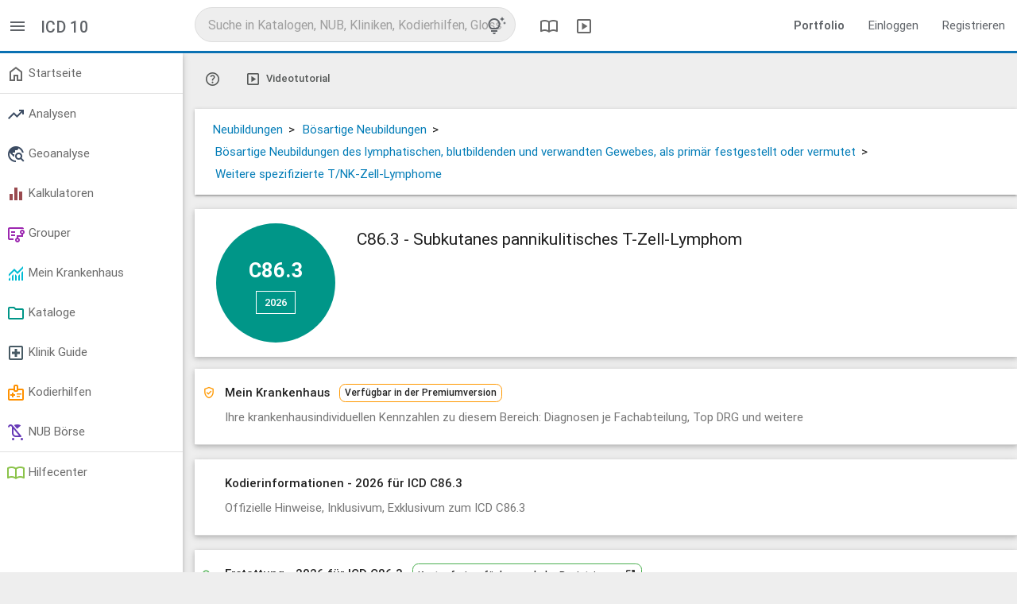

--- FILE ---
content_type: text/html; charset=utf-8
request_url: https://app.reimbursement.info/icds/C86.3
body_size: 5064
content:
<!DOCTYPE html>
<html lang="de">
<head>
<title>ICD-10 C86.3 Subkutanes pannikulitisches T-Zell-Lymphom > Weitere spezifizierte T/NK-Zell-Lymphome</title>
<meta charset="utf-8">
<meta content="IE=edge" http-equiv="X-UA-Compatible">
<meta content="width=device-width, initial-scale=1" name="viewport">
<link href="/apple-touch-icon.png" rel="apple-touch-icon" sizes="180x180">
<link href="/favicon-32x32.png" rel="icon" sizes="32x32" type="image/png">
<link href="/favicon-16x16.png" rel="icon" sizes="16x16" type="image/png">
<link href="/manifest.json" rel="manifest">
<link color="#0a71b3" href="/safari-pinned-tab.svg" rel="mask-icon">
<meta content="#0a71b3" name="msapplication-TileColor">
<meta content="#ffffff" name="theme-color">
<meta name="csrf-param" content="authenticity_token" />
<meta name="csrf-token" content="fv_KOFZ4wdXhYj3OTKDBfI-fz9lvmeDqS1ABabEypZb3TFnsfUm2kWYHURDTWMvmrV9wZqTIk8NXi11dO7qLfQ" />
<link rel="stylesheet" href="/assets/application-40cc72ab.css" media="all" />

</head>
<body class="public-icds-show icds show" data-debug-js="0" data-locale="de" data-org="0">
<header class="header-desktop">
<nav class="top-nav-desktop2">
<div class="left-area">
<div class="menu-switch">
<a data-controller="toggler" data-toggler-kind="basic_toggle" data-toggler-target=".side-container" href="#" title="Menü">
<span class="sym" data-icon="menu"></span>
</a>
</div>
<div class="title">
ICD 10
</div>
</div>
<div class="center-area">
<div class="search-col">
<div class="search-container" data-search-id="global">
<form accept-charset="UTF-8" action="/search/autocomplete?behaviour=exclude_c_drgs" autocomplete="off" data-search-type="default" method="get">
<input name="utf8" type="hidden" value="✓">
<input name="src" type="hidden" value="global">
<input name="per_page" type="hidden" value="10">
<input autocomplete="off" class="search" name="s" placeholder="Suche in Katalogen, NUB, Kliniken, Kodierhilfen, Glossar" type="text" value="">
<a class="tips-link" data-controller="modal" href="/glossary/globale-suche-tipps-tricks-und-shortcuts" title="Tipps, Tricks und Shortcuts">
<span class="sym" data-icon="tips_and_updates"></span>
</a>
</form>
</div>
</div>

<a class="header" data-controller="modal" href="/glossary/compendium" title="DRG Kompendium">
<span class="sym" data-icon="import_contacts"></span>
</a>
<a class="header" data-controller="modal" href="/glossary/mediacenter" title="Mediathek">
<span class="sym" data-icon="slideshow"></span>
</a>
</div>
<div class="right-area">
<ul class="right">
<li>
<a href="https://reimbursement.info/leistungsportfolio" target="_blank">
<strong>Portfolio</strong>
</a>
</li>
<li>
<a href="/sign_in" rel="nofollow">Einloggen</a>
</li>
<li>
<a href="/sign_up" rel="nofollow">Registrieren</a>
</li>
</ul>
</div>
</nav>
</header>

<header class="header-mobile">
<nav class="top-nav-mobile">
<a class="menu sidenav-trigger" data-target="main-menu" href="#!">
<span class="sym" data-icon="menu"></span>
</a>
<div class="title">ICD 10</div>
<div class="search-col">
<div class="search-container" data-search-id="global">
<form accept-charset="UTF-8" action="/search/autocomplete?behaviour=exclude_c_drgs" autocomplete="off" data-search-type="default" method="get">
<input name="utf8" type="hidden" value="✓">
<input name="src" type="hidden" value="global">
<input name="per_page" type="hidden" value="5">
<input autocomplete="off" class="search mobile" name="s" placeholder="Suche in Katalogen, NUB, Kliniken, Kodierhilfen, Glossar" type="text" value="">
<a class="tips-link" data-controller="modal" href="/glossary/globale-suche-tipps-tricks-und-shortcuts" title="Tipps, Tricks und Shortcuts">
<span class="sym" data-icon="tips_and_updates"></span>
</a>
</form>
</div>
</div>

</nav>
<ul class="side-menu sidenav collapsible" id="main-menu">
<li>
<ul class="collapsible collapsible-accordion">
<li>
<a href="/sign_in">Einloggen</a>
</li>
</ul>
</li>
<li><a href='/my/dashboard' > <span class='sym ' data-icon='home'></span> Startseite </a></li><li class='divider' tabindex='-1'></li><li><ul class='collapsible'><li><a href='#!' rel='nofollow' class='collapsible-header' > <span class='sym stats-color' data-icon='trending_up'></span> Analysen </a><div class='collapsible-body'><ul><li><a href='/quality_stats' rel='nofollow' > Marktanalyse </a></li><li><a href='/effective_stats' rel='nofollow' > Patientenanalyse </a></li><li><a href='/drg_stats' rel='nofollow' > G-DRG Analyse </a></li><li><a href='/develop_stats' rel='nofollow' > G-DRG Report-Browser </a></li></ul></div></li></ul></li><li><ul class='collapsible'><li><a href='#!' rel='nofollow' class='collapsible-header' > <span class='sym stats-color' data-icon='travel_explore'></span> Geoanalyse </a><div class='collapsible-body'><ul><li><a href='/maps/quality_stats' rel='nofollow' > Leistungsdaten </a></li><li><a href='/maps/clinics' rel='nofollow' > Strukturmerkmale </a></li><li><a href='/maps/drg_stats' rel='nofollow' > Ökonomische Kennzahlen </a></li><li><a href='/maps/service_groups' rel='nofollow' > Leistungsgruppen </a></li></ul></div></li></ul></li><li><ul class='collapsible'><li><a href='#!' rel='nofollow' class='collapsible-header' > <span class='sym calc-color' data-icon='equalizer'></span> Kalkulatoren </a><div class='collapsible-body'><ul><li><a href='/my/calc_established' rel='nofollow' > Reimbursement-Rechner </a></li><li><a href='/my/calc_potentials' rel='nofollow' > Potential-Rechner </a></li><li><a href='/my/calc_drg_revenues' rel='nofollow' > G-DRG Matrix-Rechner </a></li></ul></div></li></ul></li><li><ul class='collapsible'><li><a href='#!' rel='nofollow' class='collapsible-header' > <span class='sym purple-text' data-icon='flowsheet'></span> Grouper </a><div class='collapsible-body'><ul><li><a href='/my/drg_groupers' data-highlight='/my/drg_groupers'  rel='nofollow' > DRG & LG-Grouper <span class='marker'>Neu</span> </a></li><li><a href='/my/factor_groupers' data-highlight='/my/factor_groupers'  rel='nofollow' > Kontext-Grouper </a></li><li><a href='/my/ebm_groupers' data-highlight='/my/ebm_groupers'  rel='nofollow' > EBM-Grouper </a></li></ul></div></li></ul></li><li><ul class='collapsible'><li><a href='#!' rel='nofollow' class='collapsible-header' > <span class='sym my-clinic-color' data-icon='monitoring'></span> Mein Krankenhaus </a><div class='collapsible-body'><ul><li><a href='/my/cs_cases' rel='nofollow' > Fall Liste </a></li><li><a href='/my/cs_stats' rel='nofollow' > Fall Analyse <span class='marker'>Beta</span> </a></li><li><a href='/my/drg_grouper_sims' rel='nofollow' > Fall Simulator <span class='marker'>Neu</span> </a></li><li><a href='/my/user_service_groups' rel='nofollow' > LG Editor </a></li><li><a href='/my/cs_service_groups' rel='nofollow' > LG Analyse </a></li><li><a href='/my/cs_aop_cases' rel='nofollow' > AOP Analyse </a></li><li><a href='/my/cs_hybrid_drgs' rel='nofollow' > Hybrid-DRG Analyse </a></li></ul></div></li></ul></li><li><ul class='collapsible'><li><a href='#!' class='collapsible-header' > <span class='sym catalogue-color' data-icon='folder'></span> Kataloge </a><div class='collapsible-body'><ul><li><a href='/clinic_service_groups' > LG - Leistungsgruppen <span class='marker'>Neu</span> </a></li><li><a href='/icds' > ICD - Diagnosen </a></li><li><a href='/ops' > OPS - Prozeduren </a></li><li><a href='/drgs' > DRG - Fallpauschalen </a></li><li><a href='/add_on_fees' > ZE - Zusatzentgelte </a></li><li><a href='/hybrid_drgs' > Hybrid-DRG </a></li><li><a href='/aops' > AOP Katalog </a></li><li><a href='/gops' > EBM Katalog </a></li><li><a href='/code_changes' rel='nofollow' > Überleitungen / Migrationen </a></li><li><a href='/change_requests' rel='nofollow' > Vorschlagsverfahren </a></li></ul></div></li></ul></li><li><ul class='collapsible'><li><a href='#!' class='collapsible-header' > <span class='sym clinic-color' data-icon='local_hospital'></span> Klinik Guide </a><div class='collapsible-body'><ul><li><a href='/clinics' > Kliniken </a></li><li><a href='/clinic_departments' > Fachabteilungen </a></li></ul></div></li></ul></li><li><ul class='collapsible'><li><a href='#!' rel='nofollow' class='collapsible-header' > <span class='sym product-color' data-icon='medical_information'></span> Kodierhilfen </a><div class='collapsible-body'><ul><li><a href='/products' rel='nofollow' > Öffentliche Kodierhilfen </a></li><li><a href='/my/products' rel='nofollow' > Meine Kodierhilfen </a></li></ul></div></li></ul></li><li><ul class='collapsible'><li><a href='#!' rel='nofollow' class='collapsible-header' > <span class='sym nub-color' data-icon='child_friendly'></span> NUB Börse </a><div class='collapsible-body'><ul><li><a href='/nubs' rel='nofollow' > Öffentliche NUB </a></li><li><a href='/my/nubs' rel='nofollow' > Meine NUB </a></li><li><a href='/nub_changes' rel='nofollow' > NUB Historie </a></li></ul></div></li></ul></li><li class='divider' tabindex='-1'></li><li><a href='/glossary' rel='nofollow' > <span class='sym glossary-color' data-icon='import_contacts'></span> Hilfecenter </a></li>
</ul>
</header>

<main class="main-container">
<div class="side-container">
<ul class='side-menu'><li><a href='/my/dashboard' > <span class='sym ' data-icon='home'></span> Startseite </a></li><li class='divider' tabindex='-1'></li><li><ul class='collapsible'><li><a href='#!' rel='nofollow' class='collapsible-header' > <span class='sym stats-color' data-icon='trending_up'></span> Analysen </a><div class='collapsible-body'><ul><li><a href='/quality_stats' rel='nofollow' > Marktanalyse </a></li><li><a href='/effective_stats' rel='nofollow' > Patientenanalyse </a></li><li><a href='/drg_stats' rel='nofollow' > G-DRG Analyse </a></li><li><a href='/develop_stats' rel='nofollow' > G-DRG Report-Browser </a></li></ul></div></li></ul></li><li><ul class='collapsible'><li><a href='#!' rel='nofollow' class='collapsible-header' > <span class='sym stats-color' data-icon='travel_explore'></span> Geoanalyse </a><div class='collapsible-body'><ul><li><a href='/maps/quality_stats' rel='nofollow' > Leistungsdaten </a></li><li><a href='/maps/clinics' rel='nofollow' > Strukturmerkmale </a></li><li><a href='/maps/drg_stats' rel='nofollow' > Ökonomische Kennzahlen </a></li><li><a href='/maps/service_groups' rel='nofollow' > Leistungsgruppen </a></li></ul></div></li></ul></li><li><ul class='collapsible'><li><a href='#!' rel='nofollow' class='collapsible-header' > <span class='sym calc-color' data-icon='equalizer'></span> Kalkulatoren </a><div class='collapsible-body'><ul><li><a href='/my/calc_established' rel='nofollow' > Reimbursement-Rechner </a></li><li><a href='/my/calc_potentials' rel='nofollow' > Potential-Rechner </a></li><li><a href='/my/calc_drg_revenues' rel='nofollow' > G-DRG Matrix-Rechner </a></li></ul></div></li></ul></li><li><ul class='collapsible'><li><a href='#!' rel='nofollow' class='collapsible-header' > <span class='sym purple-text' data-icon='flowsheet'></span> Grouper </a><div class='collapsible-body'><ul><li><a href='/my/drg_groupers' data-highlight='/my/drg_groupers'  rel='nofollow' > DRG & LG-Grouper <span class='marker'>Neu</span> </a></li><li><a href='/my/factor_groupers' data-highlight='/my/factor_groupers'  rel='nofollow' > Kontext-Grouper </a></li><li><a href='/my/ebm_groupers' data-highlight='/my/ebm_groupers'  rel='nofollow' > EBM-Grouper </a></li></ul></div></li></ul></li><li><ul class='collapsible'><li><a href='#!' rel='nofollow' class='collapsible-header' > <span class='sym my-clinic-color' data-icon='monitoring'></span> Mein Krankenhaus </a><div class='collapsible-body'><ul><li><a href='/my/cs_cases' rel='nofollow' > Fall Liste </a></li><li><a href='/my/cs_stats' rel='nofollow' > Fall Analyse <span class='marker'>Beta</span> </a></li><li><a href='/my/drg_grouper_sims' rel='nofollow' > Fall Simulator <span class='marker'>Neu</span> </a></li><li><a href='/my/user_service_groups' rel='nofollow' > LG Editor </a></li><li><a href='/my/cs_service_groups' rel='nofollow' > LG Analyse </a></li><li><a href='/my/cs_aop_cases' rel='nofollow' > AOP Analyse </a></li><li><a href='/my/cs_hybrid_drgs' rel='nofollow' > Hybrid-DRG Analyse </a></li></ul></div></li></ul></li><li><ul class='collapsible'><li><a href='#!' class='collapsible-header' > <span class='sym catalogue-color' data-icon='folder'></span> Kataloge </a><div class='collapsible-body'><ul><li><a href='/clinic_service_groups' > LG - Leistungsgruppen <span class='marker'>Neu</span> </a></li><li><a href='/icds' > ICD - Diagnosen </a></li><li><a href='/ops' > OPS - Prozeduren </a></li><li><a href='/drgs' > DRG - Fallpauschalen </a></li><li><a href='/add_on_fees' > ZE - Zusatzentgelte </a></li><li><a href='/hybrid_drgs' > Hybrid-DRG </a></li><li><a href='/aops' > AOP Katalog </a></li><li><a href='/gops' > EBM Katalog </a></li><li><a href='/code_changes' rel='nofollow' > Überleitungen / Migrationen </a></li><li><a href='/change_requests' rel='nofollow' > Vorschlagsverfahren </a></li></ul></div></li></ul></li><li><ul class='collapsible'><li><a href='#!' class='collapsible-header' > <span class='sym clinic-color' data-icon='local_hospital'></span> Klinik Guide </a><div class='collapsible-body'><ul><li><a href='/clinics' > Kliniken </a></li><li><a href='/clinic_departments' > Fachabteilungen </a></li></ul></div></li></ul></li><li><ul class='collapsible'><li><a href='#!' rel='nofollow' class='collapsible-header' > <span class='sym product-color' data-icon='medical_information'></span> Kodierhilfen </a><div class='collapsible-body'><ul><li><a href='/products' rel='nofollow' > Öffentliche Kodierhilfen </a></li><li><a href='/my/products' rel='nofollow' > Meine Kodierhilfen </a></li></ul></div></li></ul></li><li><ul class='collapsible'><li><a href='#!' rel='nofollow' class='collapsible-header' > <span class='sym nub-color' data-icon='child_friendly'></span> NUB Börse </a><div class='collapsible-body'><ul><li><a href='/nubs' rel='nofollow' > Öffentliche NUB </a></li><li><a href='/my/nubs' rel='nofollow' > Meine NUB </a></li><li><a href='/nub_changes' rel='nofollow' > NUB Historie </a></li></ul></div></li></ul></li><li class='divider' tabindex='-1'></li><li><a href='/glossary' rel='nofollow' > <span class='sym glossary-color' data-icon='import_contacts'></span> Hilfecenter </a></li></ul>
</div>
<div class="content-container">


<div class='row btn-toolbar'><div class='btn-group'><a href="/help/icd_usage_info" class="btn-plain" title="Hilfe" data-controller="modal"><span class="sym small" data-icon="help"></span></a></div><div class='btn-group'><a href="/videos/zone/icds" class="btn-plain" title="Videotutorial" data-controller="modal"><span class="sym small" data-icon="slideshow"></span> <span data-btn-text>Videotutorial</span></a></div></div>
<div class="row card">
<div class="col s12" itemscope itemtype="https://schema.org/BreadcrumbList">
<span class="bread_item" itemprop="itemListElement" itemscope itemtype="https://schema.org/ListItem">
<a href="/icds/II?year=2026" itemprop="item">
<span itemprop="name">Neubildungen</span>
</a>
<meta content="1" itemprop="position">
>
</span>
<span class="bread_item" itemprop="itemListElement" itemscope itemtype="https://schema.org/ListItem">
<a href="/icds/C00-C97?year=2026" itemprop="item">
<span itemprop="name">Bösartige Neubildungen</span>
</a>
<meta content="2" itemprop="position">
>
</span>
<span class="bread_item" itemprop="itemListElement" itemscope itemtype="https://schema.org/ListItem">
<a href="/icds/C81-C96?year=2026" itemprop="item">
<span itemprop="name">Bösartige Neubildungen des lymphatischen, blutbildenden und verwandten Gewebes, als primär festgestellt oder vermutet</span>
</a>
<meta content="3" itemprop="position">
>
</span>
<span class="bread_item" itemprop="itemListElement" itemscope itemtype="https://schema.org/ListItem">
<a href="/icds/C86?year=2026" itemprop="item">
<span itemprop="name">Weitere spezifizierte T/NK-Zell-Lymphome</span>
</a>
<meta content="4" itemprop="position">

</span>
</div>
</div>
<div class="row c-main">
<div class="circle-wrap">
<div class="c-circle">
<div class="code">
C86.3
</div>
<a class="btn-main white" data-controller="dropdown" disabled href="#!" rel="nofollow">
2026
<span class="sym" data-icon="arrow_drop_down"></span>
</a>
<ul class="dropdown-content">
<li>
<a href="/icds/C86.3" rel="nofollow">2026</a>
</li>
<li>
<a href="/icds/C86.3?year=2025" rel="nofollow">2025</a>
</li>
<li>
<a href="/icds/C86.3?year=2024" rel="nofollow">2024</a>
</li>
<li>
<a href="/icds/C86.3?year=2023" rel="nofollow">2023</a>
</li>
<li>
<a href="/icds/C86.3?year=2022" rel="nofollow">2022</a>
</li>
<li>
<a href="/icds/C86.3?year=2021" rel="nofollow">2021</a>
</li>
<li>
<a href="/icds/C86.3?year=2020" rel="nofollow">2020</a>
</li>
<li>
<a href="/icds/C86.3?year=2019" rel="nofollow">2019</a>
</li>
<li>
<a href="/icds/C86.3?year=2018" rel="nofollow">2018</a>
</li>
<li>
<a href="/icds/C86.3?year=2017" rel="nofollow">2017</a>
</li>
<li>
<a href="/icds/C86.3?year=2016" rel="nofollow">2016</a>
</li>
<li>
<a href="/icds/C86.3?year=2015" rel="nofollow">2015</a>
</li>
<li>
<a href="/icds/C86.3?year=2014" rel="nofollow">2014</a>
</li>
<li>
<a href="/icds/C86.3?year=2013" rel="nofollow">2013</a>
</li>
<li>
<a href="/icds/C86.3?year=2012" rel="nofollow">2012</a>
</li>
<li>
<a href="/icds/C86.3?year=2011" rel="nofollow">2011</a>
</li>
</ul>
</div>
</div>
<span class="show-on-fixed yr">2026</span>
<h1 class="name">
C86.3
 - Subkutanes pannikulitisches T-Zell-Lymphom
</h1>
<div class="sub-info">
</div>
</div>

<div class="row c-head " data-disabled data-restricted="premium" >
              <span class="sym orange-text" data-icon="verified_user"></span>
              <h2>
              Mein Krankenhaus
              &nbsp;&nbsp
              <span class="marker-plain orange-border">Verfügbar in der Premiumversion</span>

              </h2>
              <p>Ihre krankenhausindividuellen Kennzahlen zu diesem Bereich: Diagnosen je Fachabteilung, Top DRG und weitere</p>
            </div>
<div class="row c-head">
<h2>Kodierinformationen - 2026 für ICD C86.3</h2>
<p>Offizielle Hinweise, Inklusivum, Exklusivum zum ICD C86.3</p>
</div>
<div class="row c-body">
<div class="col s12">
<h3>Exklusive (C81-C96 Bösartige Neubildungen des lymphatischen, blutbildenden und verwandten Gewebes, als primär festgestellt oder vermutet)</h3>
<div class="notes"><p>Sekundäre und nicht näher bezeichnete bösartige Neubildung der Lymphknoten <a href="/icds/C77?year=2026">C77.-</a></p>
</div>
<h3>Kodierhinweise (C81-C96 Bösartige Neubildungen des lymphatischen, blutbildenden und verwandten Gewebes, als primär festgestellt oder vermutet)</h3>
<div class="notes"><p>Soll das Vorliegen eines Befalls der Hirnhäute oder des Gehirns bei Neoplasien des lymphatischen, blutbildenden und verwandten Gewebes angegeben werden, ist eine zusätzliche Schlüsselnummer (C79.3) zu verwenden.<br>
Soll das Vorliegen von Knochen(mark)herden bei malignen Lymphomen (Zustände, klassifizierbar unter C81-C88) angegeben werden, ist eine zusätzliche Schlüsselnummer (C79.5) zu verwenden.</p>
</div>
<h3>Exklusive (C86 Weitere spezifizierte T/NK-Zell-Lymphome)</h3>
<div class="notes"><p>Anaplastisches großzelliges Lymphom, ALK-negativ <a href="/icds/C84.7?year=2026">C84.7</a><br>
Anaplastisches großzelliges Lymphom, ALK-positiv <a href="/icds/C84.6?year=2026">C84.6</a></p>
</div>
</div>

</div>
<div class="row c-head " data-disabled data-restricted="login" >
              <span class="sym green-text" data-icon="vpn_key"></span>
              <h2>
              Erstattung - 2026 für ICD C86.3
              &nbsp;&nbsp
              <span class="marker-plain green-border"><a href="/sign_up" rel="nofollow">Kostenfrei verfügbar nach der Registrierung <span class="sym" data-icon="open_in_new"></a></span>

              </h2>
              <p>Nach Fallpauschale für Haupt- und Nebendiagnose, Zusatzentgelt und NUB, sofern vorhanden.</p>
            </div>
<div class="row c-head " data-disabled data-restricted="login" >
              <span class="sym green-text" data-icon="vpn_key"></span>
              <h2>
              Gruppierungsrelevanz im aG-DRG System - 2026
              &nbsp;&nbsp
              <span class="marker-plain green-border"><a href="/sign_up" rel="nofollow">Kostenfrei verfügbar nach der Registrierung <span class="sym" data-icon="open_in_new"></a></span>

              </h2>
              <p>Zu den Bereichen DRG, Leistungsgruppen sowie Globale Funktionen und Umleitungen</p>
            </div>
<div class="row c-head " data-disabled data-restricted="premium" >
              <span class="sym orange-text" data-icon="verified_user"></span>
              <h2>
              Überleitungen für ICD C86.3
              &nbsp;&nbsp
              <span class="marker-plain orange-border">Verfügbar in der Premiumversion</span>

              </h2>
              <p>Ausgabe der strukturellen und/oder textuellen Überleitungen ab 2010</p>
            </div>
<div class="row c-head">
<h2>Analysen für ICD C86.3</h2>
<p>Leistungsdaten, Patientenmerkmale und ökonomische Kennzahlen der deutschen Krankenhauslandschaft</p>
</div>
<div class="row c-body">
<div class="row c-head " data-disabled data-restricted="demo" >
              <span class="sym blue-text" data-icon="query_stats"></span>
              <h3>
              Analyse Übersicht
              &nbsp;&nbsp
              <span class="marker-plain blue-border"><a href="/sign_up" rel="nofollow">Kostenfreie Demoversion nach der Registrierung <span class="sym" data-icon="open_in_new"></a></span>

              </h3>
              <p></p>
            </div>
<div class="row c-head " data-disabled data-restricted="demo" >
              <span class="sym blue-text" data-icon="query_stats"></span>
              <h3>
              Marktanalyse - Qualitätsberichte für ICD C86.3
              &nbsp;&nbsp
              <span class="marker-plain blue-border"><a href="/sign_up" rel="nofollow">Kostenfreie Demoversion nach der Registrierung <span class="sym" data-icon="open_in_new"></a></span>

              </h3>
              <p></p>
            </div>
<div class="row c-head " data-disabled data-restricted="demo" >
              <span class="sym blue-text" data-icon="query_stats"></span>
              <h3>
              Patientenanalyse für ICD C86.3
              &nbsp;&nbsp
              <span class="marker-plain blue-border"><a href="/sign_up" rel="nofollow">Kostenfreie Demoversion nach der Registrierung <span class="sym" data-icon="open_in_new"></a></span>

              </h3>
              <p></p>
            </div>
<div class="row c-head " data-disabled data-restricted="login" >
              <span class="sym green-text" data-icon="vpn_key"></span>
              <h3>
              G-DRG Report-Browser für ICD C86.3
              &nbsp;&nbsp
              <span class="marker-plain green-border"><a href="/sign_up" rel="nofollow">Kostenfrei verfügbar nach der Registrierung <span class="sym" data-icon="open_in_new"></a></span>

              </h3>
              <p></p>
            </div>
</div>
<div class="row c-head " data-disabled data-restricted="login" >
              <span class="sym green-text" data-icon="vpn_key"></span>
              <h2>
              Veröffentlichte Kodierhilfen
              &nbsp;&nbsp
              <span class="marker-plain green-border"><a href="/sign_up" rel="nofollow">Kostenfrei verfügbar nach der Registrierung <span class="sym" data-icon="open_in_new"></a></span>

              </h2>
              <p>Digitale Kodierhilfen zu diesem Code</p>
            </div>

</div>
</main>
<footer class="page-footer">
<a class="logo" href="/">
<img alt="Startseite" src="/assets/logo_trans_w-6a4c5c04.png" />
</a>
<div class="break"></div>
<div class="footer-links adjusted-olark">
<a href="#!" id="cookie-conf" rel="noopener">
Cookies &amp; Privatsphäre
</a>
<a href="https://reimbursement.info/kontakt" rel="noopener" target="_blank">
Kontakt
</a>
<a href="https://reimbursement.info/impressum" rel="noopener" target="_blank">
Impressum
</a>
<a href="https://reimbursement.institute/agb" rel="noopener" target="_blank">
AGB
</a>
<a href="https://reimbursement.info/nutzungsbedingungen" rel="noopener" target="_blank">
Nutzungsbedingungen
</a>
<a href="https://reimbursement.info/datenschutz" rel="noopener" target="_blank">
Datenschutz
</a>
<a href="https://reimbursement.info/konditionen" rel="noopener" target="_blank">
Konditionen
</a>
</div>
</footer>

<script src="/assets/jquery-c43ec0c9.js"></script>
<script src="/assets/vendor-51d39d7d.js"></script>
<script src="/assets/public-886afc8c.js" async="async"></script>
</body>
</html>


--- FILE ---
content_type: text/css
request_url: https://app.reimbursement.info/assets/application-40cc72ab.css
body_size: 54165
content:
.materialize-red{background-color:#e51c23 !important}.materialize-red-text{color:#e51c23 !important}.materialize-red.lighten-5{background-color:#fdeaeb !important}.materialize-red-text.text-lighten-5{color:#fdeaeb !important}.materialize-red.lighten-4{background-color:#f8c1c3 !important}.materialize-red-text.text-lighten-4{color:#f8c1c3 !important}.materialize-red.lighten-3{background-color:#f3989b !important}.materialize-red-text.text-lighten-3{color:#f3989b !important}.materialize-red.lighten-2{background-color:#ee6e73 !important}.materialize-red-text.text-lighten-2{color:#ee6e73 !important}.materialize-red.lighten-1{background-color:#ea454b !important}.materialize-red-text.text-lighten-1{color:#ea454b !important}.materialize-red.darken-1{background-color:#d0181e !important}.materialize-red-text.text-darken-1{color:#d0181e !important}.materialize-red.darken-2{background-color:#b9151b !important}.materialize-red-text.text-darken-2{color:#b9151b !important}.materialize-red.darken-3{background-color:#a21318 !important}.materialize-red-text.text-darken-3{color:#a21318 !important}.materialize-red.darken-4{background-color:#8b1014 !important}.materialize-red-text.text-darken-4{color:#8b1014 !important}.red{background-color:#f44336 !important}.red-text{color:#f44336 !important}.red.lighten-5{background-color:#ffebee !important}.red-text.text-lighten-5{color:#ffebee !important}.red.lighten-4{background-color:#ffcdd2 !important}.red-text.text-lighten-4{color:#ffcdd2 !important}.red.lighten-3{background-color:#ef9a9a !important}.red-text.text-lighten-3{color:#ef9a9a !important}.red.lighten-2{background-color:#e57373 !important}.red-text.text-lighten-2{color:#e57373 !important}.red.lighten-1{background-color:#ef5350 !important}.red-text.text-lighten-1{color:#ef5350 !important}.red.darken-1{background-color:#e53935 !important}.red-text.text-darken-1{color:#e53935 !important}.red.darken-2{background-color:#d32f2f !important}.red-text.text-darken-2{color:#d32f2f !important}.red.darken-3{background-color:#c62828 !important}.red-text.text-darken-3{color:#c62828 !important}.red.darken-4{background-color:#b71c1c !important}.red-text.text-darken-4{color:#b71c1c !important}.red.accent-1{background-color:#ff8a80 !important}.red-text.text-accent-1{color:#ff8a80 !important}.red.accent-2{background-color:#ff5252 !important}.red-text.text-accent-2{color:#ff5252 !important}.red.accent-3{background-color:#ff1744 !important}.red-text.text-accent-3{color:#ff1744 !important}.red.accent-4{background-color:#d50000 !important}.red-text.text-accent-4{color:#d50000 !important}.pink{background-color:#e91e63 !important}.pink-text{color:#e91e63 !important}.pink.lighten-5{background-color:#fce4ec !important}.pink-text.text-lighten-5{color:#fce4ec !important}.pink.lighten-4{background-color:#f8bbd0 !important}.pink-text.text-lighten-4{color:#f8bbd0 !important}.pink.lighten-3{background-color:#f48fb1 !important}.pink-text.text-lighten-3{color:#f48fb1 !important}.pink.lighten-2{background-color:#f06292 !important}.pink-text.text-lighten-2{color:#f06292 !important}.pink.lighten-1{background-color:#ec407a !important}.pink-text.text-lighten-1{color:#ec407a !important}.pink.darken-1{background-color:#d81b60 !important}.pink-text.text-darken-1{color:#d81b60 !important}.pink.darken-2{background-color:#c2185b !important}.pink-text.text-darken-2{color:#c2185b !important}.pink.darken-3{background-color:#ad1457 !important}.pink-text.text-darken-3{color:#ad1457 !important}.pink.darken-4{background-color:#880e4f !important}.pink-text.text-darken-4{color:#880e4f !important}.pink.accent-1{background-color:#ff80ab !important}.pink-text.text-accent-1{color:#ff80ab !important}.pink.accent-2{background-color:#ff4081 !important}.pink-text.text-accent-2{color:#ff4081 !important}.pink.accent-3{background-color:#f50057 !important}.pink-text.text-accent-3{color:#f50057 !important}.pink.accent-4{background-color:#c51162 !important}.pink-text.text-accent-4{color:#c51162 !important}.purple{background-color:#9c27b0 !important}.purple-text{color:#9c27b0 !important}.purple.lighten-5{background-color:#f3e5f5 !important}.purple-text.text-lighten-5{color:#f3e5f5 !important}.purple.lighten-4{background-color:#e1bee7 !important}.purple-text.text-lighten-4{color:#e1bee7 !important}.purple.lighten-3{background-color:#ce93d8 !important}.purple-text.text-lighten-3{color:#ce93d8 !important}.purple.lighten-2{background-color:#ba68c8 !important}.purple-text.text-lighten-2{color:#ba68c8 !important}.purple.lighten-1{background-color:#ab47bc !important}.purple-text.text-lighten-1{color:#ab47bc !important}.purple.darken-1{background-color:#8e24aa !important}.purple-text.text-darken-1{color:#8e24aa !important}.purple.darken-2{background-color:#7b1fa2 !important}.purple-text.text-darken-2{color:#7b1fa2 !important}.purple.darken-3{background-color:#6a1b9a !important}.purple-text.text-darken-3{color:#6a1b9a !important}.purple.darken-4{background-color:#4a148c !important}.purple-text.text-darken-4{color:#4a148c !important}.purple.accent-1{background-color:#ea80fc !important}.purple-text.text-accent-1{color:#ea80fc !important}.purple.accent-2{background-color:#e040fb !important}.purple-text.text-accent-2{color:#e040fb !important}.purple.accent-3{background-color:#d500f9 !important}.purple-text.text-accent-3{color:#d500f9 !important}.purple.accent-4{background-color:#a0f !important}.purple-text.text-accent-4{color:#a0f !important}.deep-purple{background-color:#673ab7 !important}.deep-purple-text{color:#673ab7 !important}.deep-purple.lighten-5{background-color:#ede7f6 !important}.deep-purple-text.text-lighten-5{color:#ede7f6 !important}.deep-purple.lighten-4{background-color:#d1c4e9 !important}.deep-purple-text.text-lighten-4{color:#d1c4e9 !important}.deep-purple.lighten-3{background-color:#b39ddb !important}.deep-purple-text.text-lighten-3{color:#b39ddb !important}.deep-purple.lighten-2{background-color:#9575cd !important}.deep-purple-text.text-lighten-2{color:#9575cd !important}.deep-purple.lighten-1{background-color:#7e57c2 !important}.deep-purple-text.text-lighten-1{color:#7e57c2 !important}.deep-purple.darken-1{background-color:#5e35b1 !important}.deep-purple-text.text-darken-1{color:#5e35b1 !important}.deep-purple.darken-2{background-color:#512da8 !important}.deep-purple-text.text-darken-2{color:#512da8 !important}.deep-purple.darken-3{background-color:#4527a0 !important}.deep-purple-text.text-darken-3{color:#4527a0 !important}.deep-purple.darken-4{background-color:#311b92 !important}.deep-purple-text.text-darken-4{color:#311b92 !important}.deep-purple.accent-1{background-color:#b388ff !important}.deep-purple-text.text-accent-1{color:#b388ff !important}.deep-purple.accent-2{background-color:#7c4dff !important}.deep-purple-text.text-accent-2{color:#7c4dff !important}.deep-purple.accent-3{background-color:#651fff !important}.deep-purple-text.text-accent-3{color:#651fff !important}.deep-purple.accent-4{background-color:#6200ea !important}.deep-purple-text.text-accent-4{color:#6200ea !important}.indigo{background-color:#3f51b5 !important}.indigo-text{color:#3f51b5 !important}.indigo.lighten-5{background-color:#e8eaf6 !important}.indigo-text.text-lighten-5{color:#e8eaf6 !important}.indigo.lighten-4{background-color:#c5cae9 !important}.indigo-text.text-lighten-4{color:#c5cae9 !important}.indigo.lighten-3{background-color:#9fa8da !important}.indigo-text.text-lighten-3{color:#9fa8da !important}.indigo.lighten-2{background-color:#7986cb !important}.indigo-text.text-lighten-2{color:#7986cb !important}.indigo.lighten-1{background-color:#5c6bc0 !important}.indigo-text.text-lighten-1{color:#5c6bc0 !important}.indigo.darken-1{background-color:#3949ab !important}.indigo-text.text-darken-1{color:#3949ab !important}.indigo.darken-2{background-color:#303f9f !important}.indigo-text.text-darken-2{color:#303f9f !important}.indigo.darken-3{background-color:#283593 !important}.indigo-text.text-darken-3{color:#283593 !important}.indigo.darken-4{background-color:#1a237e !important}.indigo-text.text-darken-4{color:#1a237e !important}.indigo.accent-1{background-color:#8c9eff !important}.indigo-text.text-accent-1{color:#8c9eff !important}.indigo.accent-2{background-color:#536dfe !important}.indigo-text.text-accent-2{color:#536dfe !important}.indigo.accent-3{background-color:#3d5afe !important}.indigo-text.text-accent-3{color:#3d5afe !important}.indigo.accent-4{background-color:#304ffe !important}.indigo-text.text-accent-4{color:#304ffe !important}.blue{background-color:#2196f3 !important}.blue-text{color:#2196f3 !important}.blue.lighten-5{background-color:#e3f2fd !important}.blue-text.text-lighten-5{color:#e3f2fd !important}.blue.lighten-4{background-color:#bbdefb !important}.blue-text.text-lighten-4{color:#bbdefb !important}.blue.lighten-3{background-color:#90caf9 !important}.blue-text.text-lighten-3{color:#90caf9 !important}.blue.lighten-2{background-color:#64b5f6 !important}.blue-text.text-lighten-2{color:#64b5f6 !important}.blue.lighten-1{background-color:#42a5f5 !important}.blue-text.text-lighten-1{color:#42a5f5 !important}.blue.darken-1{background-color:#1e88e5 !important}.blue-text.text-darken-1{color:#1e88e5 !important}.blue.darken-2{background-color:#1976d2 !important}.blue-text.text-darken-2{color:#1976d2 !important}.blue.darken-3{background-color:#1565c0 !important}.blue-text.text-darken-3{color:#1565c0 !important}.blue.darken-4{background-color:#0d47a1 !important}.blue-text.text-darken-4{color:#0d47a1 !important}.blue.accent-1{background-color:#82b1ff !important}.blue-text.text-accent-1{color:#82b1ff !important}.blue.accent-2{background-color:#448aff !important}.blue-text.text-accent-2{color:#448aff !important}.blue.accent-3{background-color:#2979ff !important}.blue-text.text-accent-3{color:#2979ff !important}.blue.accent-4{background-color:#2962ff !important}.blue-text.text-accent-4{color:#2962ff !important}.light-blue{background-color:#03a9f4 !important}.light-blue-text{color:#03a9f4 !important}.light-blue.lighten-5{background-color:#e1f5fe !important}.light-blue-text.text-lighten-5{color:#e1f5fe !important}.light-blue.lighten-4{background-color:#b3e5fc !important}.light-blue-text.text-lighten-4{color:#b3e5fc !important}.light-blue.lighten-3{background-color:#81d4fa !important}.light-blue-text.text-lighten-3{color:#81d4fa !important}.light-blue.lighten-2{background-color:#4fc3f7 !important}.light-blue-text.text-lighten-2{color:#4fc3f7 !important}.light-blue.lighten-1{background-color:#29b6f6 !important}.light-blue-text.text-lighten-1{color:#29b6f6 !important}.light-blue.darken-1{background-color:#039be5 !important}.light-blue-text.text-darken-1{color:#039be5 !important}.light-blue.darken-2{background-color:#0288d1 !important}.light-blue-text.text-darken-2{color:#0288d1 !important}.light-blue.darken-3{background-color:#0277bd !important}.light-blue-text.text-darken-3{color:#0277bd !important}.light-blue.darken-4{background-color:#01579b !important}.light-blue-text.text-darken-4{color:#01579b !important}.light-blue.accent-1{background-color:#80d8ff !important}.light-blue-text.text-accent-1{color:#80d8ff !important}.light-blue.accent-2{background-color:#40c4ff !important}.light-blue-text.text-accent-2{color:#40c4ff !important}.light-blue.accent-3{background-color:#00b0ff !important}.light-blue-text.text-accent-3{color:#00b0ff !important}.light-blue.accent-4{background-color:#0091ea !important}.light-blue-text.text-accent-4{color:#0091ea !important}.cyan{background-color:#00bcd4 !important}.cyan-text{color:#00bcd4 !important}.cyan.lighten-5{background-color:#e0f7fa !important}.cyan-text.text-lighten-5{color:#e0f7fa !important}.cyan.lighten-4{background-color:#b2ebf2 !important}.cyan-text.text-lighten-4{color:#b2ebf2 !important}.cyan.lighten-3{background-color:#80deea !important}.cyan-text.text-lighten-3{color:#80deea !important}.cyan.lighten-2{background-color:#4dd0e1 !important}.cyan-text.text-lighten-2{color:#4dd0e1 !important}.cyan.lighten-1{background-color:#26c6da !important}.cyan-text.text-lighten-1{color:#26c6da !important}.cyan.darken-1{background-color:#00acc1 !important}.cyan-text.text-darken-1{color:#00acc1 !important}.cyan.darken-2{background-color:#0097a7 !important}.cyan-text.text-darken-2{color:#0097a7 !important}.cyan.darken-3{background-color:#00838f !important}.cyan-text.text-darken-3{color:#00838f !important}.cyan.darken-4{background-color:#006064 !important}.cyan-text.text-darken-4{color:#006064 !important}.cyan.accent-1{background-color:#84ffff !important}.cyan-text.text-accent-1{color:#84ffff !important}.cyan.accent-2{background-color:#18ffff !important}.cyan-text.text-accent-2{color:#18ffff !important}.cyan.accent-3{background-color:#00e5ff !important}.cyan-text.text-accent-3{color:#00e5ff !important}.cyan.accent-4{background-color:#00b8d4 !important}.cyan-text.text-accent-4{color:#00b8d4 !important}.teal{background-color:#009688 !important}.teal-text{color:#009688 !important}.teal.lighten-5{background-color:#e0f2f1 !important}.teal-text.text-lighten-5{color:#e0f2f1 !important}.teal.lighten-4{background-color:#b2dfdb !important}.teal-text.text-lighten-4{color:#b2dfdb !important}.teal.lighten-3{background-color:#80cbc4 !important}.teal-text.text-lighten-3{color:#80cbc4 !important}.teal.lighten-2{background-color:#4db6ac !important}.teal-text.text-lighten-2{color:#4db6ac !important}.teal.lighten-1{background-color:#26a69a !important}.teal-text.text-lighten-1{color:#26a69a !important}.teal.darken-1{background-color:#00897b !important}.teal-text.text-darken-1{color:#00897b !important}.teal.darken-2{background-color:#00796b !important}.teal-text.text-darken-2{color:#00796b !important}.teal.darken-3{background-color:#00695c !important}.teal-text.text-darken-3{color:#00695c !important}.teal.darken-4{background-color:#004d40 !important}.teal-text.text-darken-4{color:#004d40 !important}.teal.accent-1{background-color:#a7ffeb !important}.teal-text.text-accent-1{color:#a7ffeb !important}.teal.accent-2{background-color:#64ffda !important}.teal-text.text-accent-2{color:#64ffda !important}.teal.accent-3{background-color:#1de9b6 !important}.teal-text.text-accent-3{color:#1de9b6 !important}.teal.accent-4{background-color:#00bfa5 !important}.teal-text.text-accent-4{color:#00bfa5 !important}.green{background-color:#4caf50 !important}.green-text{color:#4caf50 !important}.green.lighten-5{background-color:#e8f5e9 !important}.green-text.text-lighten-5{color:#e8f5e9 !important}.green.lighten-4{background-color:#c8e6c9 !important}.green-text.text-lighten-4{color:#c8e6c9 !important}.green.lighten-3{background-color:#a5d6a7 !important}.green-text.text-lighten-3{color:#a5d6a7 !important}.green.lighten-2{background-color:#81c784 !important}.green-text.text-lighten-2{color:#81c784 !important}.green.lighten-1{background-color:#66bb6a !important}.green-text.text-lighten-1{color:#66bb6a !important}.green.darken-1{background-color:#43a047 !important}.green-text.text-darken-1{color:#43a047 !important}.green.darken-2{background-color:#388e3c !important}.green-text.text-darken-2{color:#388e3c !important}.green.darken-3{background-color:#2e7d32 !important}.green-text.text-darken-3{color:#2e7d32 !important}.green.darken-4{background-color:#1b5e20 !important}.green-text.text-darken-4{color:#1b5e20 !important}.green.accent-1{background-color:#b9f6ca !important}.green-text.text-accent-1{color:#b9f6ca !important}.green.accent-2{background-color:#69f0ae !important}.green-text.text-accent-2{color:#69f0ae !important}.green.accent-3{background-color:#00e676 !important}.green-text.text-accent-3{color:#00e676 !important}.green.accent-4{background-color:#00c853 !important}.green-text.text-accent-4{color:#00c853 !important}.light-green{background-color:#8bc34a !important}.light-green-text{color:#8bc34a !important}.light-green.lighten-5{background-color:#f1f8e9 !important}.light-green-text.text-lighten-5{color:#f1f8e9 !important}.light-green.lighten-4{background-color:#dcedc8 !important}.light-green-text.text-lighten-4{color:#dcedc8 !important}.light-green.lighten-3{background-color:#c5e1a5 !important}.light-green-text.text-lighten-3{color:#c5e1a5 !important}.light-green.lighten-2{background-color:#aed581 !important}.light-green-text.text-lighten-2{color:#aed581 !important}.light-green.lighten-1{background-color:#9ccc65 !important}.light-green-text.text-lighten-1{color:#9ccc65 !important}.light-green.darken-1{background-color:#7cb342 !important}.light-green-text.text-darken-1{color:#7cb342 !important}.light-green.darken-2{background-color:#689f38 !important}.light-green-text.text-darken-2{color:#689f38 !important}.light-green.darken-3{background-color:#558b2f !important}.light-green-text.text-darken-3{color:#558b2f !important}.light-green.darken-4{background-color:#33691e !important}.light-green-text.text-darken-4{color:#33691e !important}.light-green.accent-1{background-color:#ccff90 !important}.light-green-text.text-accent-1{color:#ccff90 !important}.light-green.accent-2{background-color:#b2ff59 !important}.light-green-text.text-accent-2{color:#b2ff59 !important}.light-green.accent-3{background-color:#76ff03 !important}.light-green-text.text-accent-3{color:#76ff03 !important}.light-green.accent-4{background-color:#64dd17 !important}.light-green-text.text-accent-4{color:#64dd17 !important}.lime{background-color:#cddc39 !important}.lime-text{color:#cddc39 !important}.lime.lighten-5{background-color:#f9fbe7 !important}.lime-text.text-lighten-5{color:#f9fbe7 !important}.lime.lighten-4{background-color:#f0f4c3 !important}.lime-text.text-lighten-4{color:#f0f4c3 !important}.lime.lighten-3{background-color:#e6ee9c !important}.lime-text.text-lighten-3{color:#e6ee9c !important}.lime.lighten-2{background-color:#dce775 !important}.lime-text.text-lighten-2{color:#dce775 !important}.lime.lighten-1{background-color:#d4e157 !important}.lime-text.text-lighten-1{color:#d4e157 !important}.lime.darken-1{background-color:#c0ca33 !important}.lime-text.text-darken-1{color:#c0ca33 !important}.lime.darken-2{background-color:#afb42b !important}.lime-text.text-darken-2{color:#afb42b !important}.lime.darken-3{background-color:#9e9d24 !important}.lime-text.text-darken-3{color:#9e9d24 !important}.lime.darken-4{background-color:#827717 !important}.lime-text.text-darken-4{color:#827717 !important}.lime.accent-1{background-color:#f4ff81 !important}.lime-text.text-accent-1{color:#f4ff81 !important}.lime.accent-2{background-color:#eeff41 !important}.lime-text.text-accent-2{color:#eeff41 !important}.lime.accent-3{background-color:#c6ff00 !important}.lime-text.text-accent-3{color:#c6ff00 !important}.lime.accent-4{background-color:#aeea00 !important}.lime-text.text-accent-4{color:#aeea00 !important}.yellow{background-color:#ffeb3b !important}.yellow-text{color:#ffeb3b !important}.yellow.lighten-5{background-color:#fffde7 !important}.yellow-text.text-lighten-5{color:#fffde7 !important}.yellow.lighten-4{background-color:#fff9c4 !important}.yellow-text.text-lighten-4{color:#fff9c4 !important}.yellow.lighten-3{background-color:#fff59d !important}.yellow-text.text-lighten-3{color:#fff59d !important}.yellow.lighten-2{background-color:#fff176 !important}.yellow-text.text-lighten-2{color:#fff176 !important}.yellow.lighten-1{background-color:#ffee58 !important}.yellow-text.text-lighten-1{color:#ffee58 !important}.yellow.darken-1{background-color:#fdd835 !important}.yellow-text.text-darken-1{color:#fdd835 !important}.yellow.darken-2{background-color:#fbc02d !important}.yellow-text.text-darken-2{color:#fbc02d !important}.yellow.darken-3{background-color:#f9a825 !important}.yellow-text.text-darken-3{color:#f9a825 !important}.yellow.darken-4{background-color:#f57f17 !important}.yellow-text.text-darken-4{color:#f57f17 !important}.yellow.accent-1{background-color:#ffff8d !important}.yellow-text.text-accent-1{color:#ffff8d !important}.yellow.accent-2{background-color:#ff0 !important}.yellow-text.text-accent-2{color:#ff0 !important}.yellow.accent-3{background-color:#ffea00 !important}.yellow-text.text-accent-3{color:#ffea00 !important}.yellow.accent-4{background-color:#ffd600 !important}.yellow-text.text-accent-4{color:#ffd600 !important}.amber{background-color:#ffc107 !important}.amber-text{color:#ffc107 !important}.amber.lighten-5{background-color:#fff8e1 !important}.amber-text.text-lighten-5{color:#fff8e1 !important}.amber.lighten-4{background-color:#ffecb3 !important}.amber-text.text-lighten-4{color:#ffecb3 !important}.amber.lighten-3{background-color:#ffe082 !important}.amber-text.text-lighten-3{color:#ffe082 !important}.amber.lighten-2{background-color:#ffd54f !important}.amber-text.text-lighten-2{color:#ffd54f !important}.amber.lighten-1{background-color:#ffca28 !important}.amber-text.text-lighten-1{color:#ffca28 !important}.amber.darken-1{background-color:#ffb300 !important}.amber-text.text-darken-1{color:#ffb300 !important}.amber.darken-2{background-color:#ffa000 !important}.amber-text.text-darken-2{color:#ffa000 !important}.amber.darken-3{background-color:#ff8f00 !important}.amber-text.text-darken-3{color:#ff8f00 !important}.amber.darken-4{background-color:#ff6f00 !important}.amber-text.text-darken-4{color:#ff6f00 !important}.amber.accent-1{background-color:#ffe57f !important}.amber-text.text-accent-1{color:#ffe57f !important}.amber.accent-2{background-color:#ffd740 !important}.amber-text.text-accent-2{color:#ffd740 !important}.amber.accent-3{background-color:#ffc400 !important}.amber-text.text-accent-3{color:#ffc400 !important}.amber.accent-4{background-color:#ffab00 !important}.amber-text.text-accent-4{color:#ffab00 !important}.orange{background-color:#ff9800 !important}.orange-text{color:#ff9800 !important}.orange.lighten-5{background-color:#fff3e0 !important}.orange-text.text-lighten-5{color:#fff3e0 !important}.orange.lighten-4{background-color:#ffe0b2 !important}.orange-text.text-lighten-4{color:#ffe0b2 !important}.orange.lighten-3{background-color:#ffcc80 !important}.orange-text.text-lighten-3{color:#ffcc80 !important}.orange.lighten-2{background-color:#ffb74d !important}.orange-text.text-lighten-2{color:#ffb74d !important}.orange.lighten-1{background-color:#ffa726 !important}.orange-text.text-lighten-1{color:#ffa726 !important}.orange.darken-1{background-color:#fb8c00 !important}.orange-text.text-darken-1{color:#fb8c00 !important}.orange.darken-2{background-color:#f57c00 !important}.orange-text.text-darken-2{color:#f57c00 !important}.orange.darken-3{background-color:#ef6c00 !important}.orange-text.text-darken-3{color:#ef6c00 !important}.orange.darken-4{background-color:#e65100 !important}.orange-text.text-darken-4{color:#e65100 !important}.orange.accent-1{background-color:#ffd180 !important}.orange-text.text-accent-1{color:#ffd180 !important}.orange.accent-2{background-color:#ffab40 !important}.orange-text.text-accent-2{color:#ffab40 !important}.orange.accent-3{background-color:#ff9100 !important}.orange-text.text-accent-3{color:#ff9100 !important}.orange.accent-4{background-color:#ff6d00 !important}.orange-text.text-accent-4{color:#ff6d00 !important}.deep-orange{background-color:#ff5722 !important}.deep-orange-text{color:#ff5722 !important}.deep-orange.lighten-5{background-color:#fbe9e7 !important}.deep-orange-text.text-lighten-5{color:#fbe9e7 !important}.deep-orange.lighten-4{background-color:#ffccbc !important}.deep-orange-text.text-lighten-4{color:#ffccbc !important}.deep-orange.lighten-3{background-color:#ffab91 !important}.deep-orange-text.text-lighten-3{color:#ffab91 !important}.deep-orange.lighten-2{background-color:#ff8a65 !important}.deep-orange-text.text-lighten-2{color:#ff8a65 !important}.deep-orange.lighten-1{background-color:#ff7043 !important}.deep-orange-text.text-lighten-1{color:#ff7043 !important}.deep-orange.darken-1{background-color:#f4511e !important}.deep-orange-text.text-darken-1{color:#f4511e !important}.deep-orange.darken-2{background-color:#e64a19 !important}.deep-orange-text.text-darken-2{color:#e64a19 !important}.deep-orange.darken-3{background-color:#d84315 !important}.deep-orange-text.text-darken-3{color:#d84315 !important}.deep-orange.darken-4{background-color:#bf360c !important}.deep-orange-text.text-darken-4{color:#bf360c !important}.deep-orange.accent-1{background-color:#ff9e80 !important}.deep-orange-text.text-accent-1{color:#ff9e80 !important}.deep-orange.accent-2{background-color:#ff6e40 !important}.deep-orange-text.text-accent-2{color:#ff6e40 !important}.deep-orange.accent-3{background-color:#ff3d00 !important}.deep-orange-text.text-accent-3{color:#ff3d00 !important}.deep-orange.accent-4{background-color:#dd2c00 !important}.deep-orange-text.text-accent-4{color:#dd2c00 !important}.brown{background-color:#795548 !important}.brown-text{color:#795548 !important}.brown.lighten-5{background-color:#efebe9 !important}.brown-text.text-lighten-5{color:#efebe9 !important}.brown.lighten-4{background-color:#d7ccc8 !important}.brown-text.text-lighten-4{color:#d7ccc8 !important}.brown.lighten-3{background-color:#bcaaa4 !important}.brown-text.text-lighten-3{color:#bcaaa4 !important}.brown.lighten-2{background-color:#a1887f !important}.brown-text.text-lighten-2{color:#a1887f !important}.brown.lighten-1{background-color:#8d6e63 !important}.brown-text.text-lighten-1{color:#8d6e63 !important}.brown.darken-1{background-color:#6d4c41 !important}.brown-text.text-darken-1{color:#6d4c41 !important}.brown.darken-2{background-color:#5d4037 !important}.brown-text.text-darken-2{color:#5d4037 !important}.brown.darken-3{background-color:#4e342e !important}.brown-text.text-darken-3{color:#4e342e !important}.brown.darken-4{background-color:#3e2723 !important}.brown-text.text-darken-4{color:#3e2723 !important}.blue-grey{background-color:#607d8b !important}.blue-grey-text{color:#607d8b !important}.blue-grey.lighten-5{background-color:#eceff1 !important}.blue-grey-text.text-lighten-5{color:#eceff1 !important}.blue-grey.lighten-4{background-color:#cfd8dc !important}.blue-grey-text.text-lighten-4{color:#cfd8dc !important}.blue-grey.lighten-3{background-color:#b0bec5 !important}.blue-grey-text.text-lighten-3{color:#b0bec5 !important}.blue-grey.lighten-2{background-color:#90a4ae !important}.blue-grey-text.text-lighten-2{color:#90a4ae !important}.blue-grey.lighten-1{background-color:#78909c !important}.blue-grey-text.text-lighten-1{color:#78909c !important}.blue-grey.darken-1{background-color:#546e7a !important}.blue-grey-text.text-darken-1{color:#546e7a !important}.blue-grey.darken-2{background-color:#455a64 !important}.blue-grey-text.text-darken-2{color:#455a64 !important}.blue-grey.darken-3{background-color:#37474f !important}.blue-grey-text.text-darken-3{color:#37474f !important}.blue-grey.darken-4{background-color:#263238 !important}.blue-grey-text.text-darken-4{color:#263238 !important}.grey{background-color:#9e9e9e !important}.grey-text{color:#9e9e9e !important}.grey.lighten-5{background-color:#fafafa !important}.grey-text.text-lighten-5{color:#fafafa !important}.grey.lighten-4{background-color:#f5f5f5 !important}.grey-text.text-lighten-4{color:#f5f5f5 !important}.grey.lighten-3{background-color:#eee !important}.grey-text.text-lighten-3{color:#eee !important}.grey.lighten-2{background-color:#e0e0e0 !important}.grey-text.text-lighten-2{color:#e0e0e0 !important}.grey.lighten-1{background-color:#bdbdbd !important}.grey-text.text-lighten-1{color:#bdbdbd !important}.grey.darken-1{background-color:#757575 !important}.grey-text.text-darken-1{color:#757575 !important}.grey.darken-2{background-color:#616161 !important}.grey-text.text-darken-2{color:#616161 !important}.grey.darken-3{background-color:#424242 !important}.grey-text.text-darken-3{color:#424242 !important}.grey.darken-4{background-color:#212121 !important}.grey-text.text-darken-4{color:#212121 !important}.black{background-color:#000 !important}.black-text{color:#000 !important}.white{background-color:#fff !important}.white-text{color:#fff !important}.transparent{background-color:rgba(0,0,0,0) !important}.transparent-text{color:rgba(0,0,0,0) !important}/*! normalize.css v7.0.0 | MIT License | github.com/necolas/normalize.css */html{line-height:1.15;-ms-text-size-adjust:100%;-webkit-text-size-adjust:100%}body{margin:0}article,aside,footer,header,nav,section{display:block}h1{font-size:2em;margin:.67em 0}figcaption,figure,main{display:block}figure{margin:1em 40px}hr{box-sizing:content-box;height:0;overflow:visible}pre{font-family:monospace,monospace;font-size:1em}a{background-color:rgba(0,0,0,0);-webkit-text-decoration-skip:objects}abbr[title]{border-bottom:none;text-decoration:underline;text-decoration:underline dotted}b,strong{font-weight:inherit}b,strong{font-weight:bolder}code,kbd,samp{font-family:monospace,monospace;font-size:1em}dfn{font-style:italic}mark{background-color:#ff0;color:#000}small{font-size:80%}sub,sup{font-size:75%;line-height:0;position:relative;vertical-align:baseline}sub{bottom:-0.25em}sup{top:-0.5em}audio,video{display:inline-block}audio:not([controls]){display:none;height:0}img{border-style:none}svg:not(:root){overflow:hidden}button,input,optgroup,select,textarea{font-family:sans-serif;font-size:100%;line-height:1.15;margin:0}button,input{overflow:visible}button,select{text-transform:none}button,html [type=button],[type=reset],[type=submit]{-webkit-appearance:button}button::-moz-focus-inner,[type=button]::-moz-focus-inner,[type=reset]::-moz-focus-inner,[type=submit]::-moz-focus-inner{border-style:none;padding:0}button:-moz-focusring,[type=button]:-moz-focusring,[type=reset]:-moz-focusring,[type=submit]:-moz-focusring{outline:1px dotted ButtonText}fieldset{padding:.35em .75em .625em}legend{box-sizing:border-box;color:inherit;display:table;max-width:100%;padding:0;white-space:normal}progress{display:inline-block;vertical-align:baseline}textarea{overflow:auto}[type=checkbox],[type=radio]{box-sizing:border-box;padding:0}[type=number]::-webkit-inner-spin-button,[type=number]::-webkit-outer-spin-button{height:auto}[type=search]{-webkit-appearance:textfield;outline-offset:-2px}[type=search]::-webkit-search-cancel-button,[type=search]::-webkit-search-decoration{-webkit-appearance:none}::-webkit-file-upload-button{-webkit-appearance:button;font:inherit}details,menu{display:block}summary{display:list-item}canvas{display:inline-block}template{display:none}[hidden]{display:none}html{box-sizing:border-box}*,*:before,*:after{box-sizing:inherit}button,input,optgroup,select,textarea{font-family:-apple-system,BlinkMacSystemFont,"Segoe UI",Roboto,Oxygen-Sans,Ubuntu,Cantarell,"Helvetica Neue",sans-serif}ul:not(.browser-default){padding-left:0;list-style-type:none}ul:not(.browser-default)>li{list-style-type:none}a{color:#027cb7;text-decoration:none;-webkit-tap-highlight-color:rgba(0,0,0,0)}.valign-wrapper{display:flex;align-items:center}.clearfix{clear:both}.z-depth-0{box-shadow:none !important}.z-depth-1,.dropdown-content,.sidenav,.collapsible,.btn-floating,.btn,.btn-small,.btn-large,.card,.card-panel,nav{box-shadow:0 2px 2px 0 rgba(0,0,0,.14),0 3px 1px -2px rgba(0,0,0,.12),0 1px 5px 0 rgba(0,0,0,.2)}.z-depth-1-half,.btn-floating:hover,.btn:hover,.btn-small:hover,.btn-large:hover{box-shadow:0 3px 3px 0 rgba(0,0,0,.14),0 1px 7px 0 rgba(0,0,0,.12),0 3px 1px -1px rgba(0,0,0,.2)}.z-depth-2{box-shadow:0 4px 5px 0 rgba(0,0,0,.14),0 1px 10px 0 rgba(0,0,0,.12),0 2px 4px -1px rgba(0,0,0,.3)}.z-depth-3{box-shadow:0 8px 17px 2px rgba(0,0,0,.14),0 3px 14px 2px rgba(0,0,0,.12),0 5px 5px -3px rgba(0,0,0,.2)}.z-depth-4{box-shadow:0 16px 24px 2px rgba(0,0,0,.14),0 6px 30px 5px rgba(0,0,0,.12),0 8px 10px -7px rgba(0,0,0,.2)}.z-depth-5,.modal{box-shadow:0 24px 38px 3px rgba(0,0,0,.14),0 9px 46px 8px rgba(0,0,0,.12),0 11px 15px -7px rgba(0,0,0,.2)}.hoverable{transition:box-shadow .25s}.hoverable:hover{box-shadow:0 8px 17px 0 rgba(0,0,0,.2),0 6px 20px 0 rgba(0,0,0,.19)}.divider{height:1px;overflow:hidden;background-color:#e0e0e0}blockquote{margin:20px 0;padding-left:1.5rem;border-left:5px solid #ee6e73}i{line-height:inherit}i.left{float:left;margin-right:15px}i.right{float:right;margin-left:15px}i.tiny{font-size:1rem}i.small{font-size:2rem}i.medium{font-size:4rem}i.large{font-size:6rem}img.responsive-img,video.responsive-video{max-width:100%;height:auto}.pagination li{display:inline-block;border-radius:2px;text-align:center;vertical-align:top;height:30px}.pagination li a{color:#444;display:inline-block;font-size:1.2rem;padding:0 10px;line-height:30px}.pagination li.active a{color:#fff}.pagination li.active{background-color:#ee6e73}.pagination li.disabled a{cursor:default;color:#999}.pagination li i{font-size:2rem}.pagination li.pages ul li{display:inline-block;float:none}@media only screen and (max-width : 992px){.pagination{width:100%}.pagination li.prev,.pagination li.next{width:10%}.pagination li.pages{width:80%;overflow:hidden;white-space:nowrap}}.breadcrumb{display:inline-block;font-size:18px;color:rgba(255,255,255,.7)}.breadcrumb i,.breadcrumb [class^=mdi-],.breadcrumb [class*=mdi-],.breadcrumb i.material-icons{display:inline-block;float:left;font-size:24px}.breadcrumb:before{content:"";color:rgba(255,255,255,.7);vertical-align:top;display:inline-block;font-family:"Material Icons";font-weight:normal;font-style:normal;font-size:25px;margin:0 10px 0 8px;-webkit-font-smoothing:antialiased;float:left}.breadcrumb:first-child:before{display:none}.breadcrumb:last-child{color:#fff}.parallax-container{position:relative;overflow:hidden;height:500px}.parallax-container .parallax{position:absolute;top:0;left:0;right:0;bottom:0;z-index:-1}.parallax-container .parallax img{opacity:0;position:absolute;left:50%;bottom:0;min-width:100%;min-height:100%;transform:translate3d(0, 0, 0);transform:translateX(-50%)}.pin-top,.pin-bottom{position:relative}.pinned{position:fixed !important}ul.staggered-list li{opacity:0}.fade-in{opacity:0;transform-origin:0 50%}@media only screen and (max-width : 600px){.hide-on-small-only,.hide-on-small-and-down{display:none !important}}@media only screen and (max-width : 992px){.hide-on-med-and-down{display:none !important}}@media only screen and (min-width : 601px){.hide-on-med-and-up{display:none !important}}@media only screen and (min-width: 601px)and (max-width: 992px){.hide-on-med-only{display:none !important}}@media only screen and (min-width : 993px){.hide-on-large-only{display:none !important}}@media only screen and (min-width : 1201px){.hide-on-extra-large-only{display:none !important}}@media only screen and (min-width : 1201px){.show-on-extra-large{display:block !important}}@media only screen and (min-width : 993px){.show-on-large{display:block !important}}@media only screen and (min-width: 601px)and (max-width: 992px){.show-on-medium{display:block !important}}@media only screen and (max-width : 600px){.show-on-small{display:block !important}}@media only screen and (min-width : 601px){.show-on-medium-and-up{display:block !important}}@media only screen and (max-width : 992px){.show-on-medium-and-down{display:block !important}}@media only screen and (max-width : 600px){.center-on-small-only{text-align:center}}.page-footer{padding-top:20px;color:#fff;background-color:#ee6e73}.page-footer .footer-copyright{overflow:hidden;min-height:50px;display:flex;align-items:center;justify-content:space-between;padding:10px 0px;color:rgba(255,255,255,.8);background-color:rgba(51,51,51,.08)}table,th,td{border:none}table{width:100%;display:table;border-collapse:collapse;border-spacing:0}table.striped tr{border-bottom:none}table.striped>tbody>tr:nth-child(odd){background-color:rgba(242,242,242,.5)}table.highlight>tbody>tr{transition:background-color .25s ease}table.highlight>tbody>tr:hover{background-color:rgba(242,242,242,.5)}table.centered thead tr th,table.centered tbody tr td{text-align:center}tr{border-bottom:1px solid rgba(0,0,0,.12)}td,th{padding:15px 5px;display:table-cell;text-align:left;vertical-align:middle;border-radius:0}@media only screen and (max-width : 992px){table.responsive-table{width:100%;border-collapse:collapse;border-spacing:0;display:block;position:relative}table.responsive-table td:empty:before{content:" "}table.responsive-table th,table.responsive-table td{margin:0;vertical-align:top}table.responsive-table th{text-align:left}table.responsive-table thead{display:block;float:left}table.responsive-table thead tr{display:block;padding:0 10px 0 0}table.responsive-table thead tr th::before{content:" "}table.responsive-table tbody{display:block;width:auto;position:relative;overflow-x:auto;white-space:nowrap}table.responsive-table tbody tr{display:inline-block;vertical-align:top}table.responsive-table th{display:block;text-align:right}table.responsive-table td{display:block;min-height:1.25em;text-align:left}table.responsive-table tr{border-bottom:none;padding:0 10px}table.responsive-table thead{border:0;border-right:1px solid rgba(0,0,0,.12)}}.video-container{position:relative;padding-bottom:56.25%;height:0;overflow:hidden}.video-container iframe,.video-container object,.video-container embed{position:absolute;top:0;left:0;width:100%;height:100%}.progress{position:relative;height:4px;display:block;width:100%;background-color:#fff;border-radius:2px;margin:.5rem 0 1rem 0;overflow:hidden}.progress .determinate{position:absolute;top:0;left:0;bottom:0;background-color:#42a5f5;transition:width .3s linear}.progress .indeterminate{background-color:#42a5f5}.progress .indeterminate:before{content:"";position:absolute;background-color:inherit;top:0;left:0;bottom:0;will-change:left,right;animation:indeterminate 2.1s cubic-bezier(0.65, 0.815, 0.735, 0.395) infinite}.progress .indeterminate:after{content:"";position:absolute;background-color:inherit;top:0;left:0;bottom:0;will-change:left,right;animation:indeterminate-short 2.1s cubic-bezier(0.165, 0.84, 0.44, 1) infinite;animation-delay:1.15s}@keyframes indeterminate{0%{left:-35%;right:100%}60%{left:100%;right:-90%}100%{left:100%;right:-90%}}@keyframes indeterminate-short{0%{left:-200%;right:100%}60%{left:107%;right:-8%}100%{left:107%;right:-8%}}.hide{display:none !important}.left-align{text-align:left}.right-align{text-align:right}.center,.center-align{text-align:center}.left{float:left !important}.right{float:right !important}.no-select{user-select:none}.circle{border-radius:50%}.center-block{display:block;margin-left:auto;margin-right:auto}.truncate{display:block;white-space:nowrap;overflow:hidden;text-overflow:ellipsis}.no-padding{padding:0 !important}.container{margin:0 auto;max-width:1280px;width:90%}@media only screen and (min-width : 601px){.container{width:85%}}@media only screen and (min-width : 993px){.container{width:70%}}.col .row{margin-left:-0.75rem;margin-right:-0.75rem}.section{padding-top:1rem;padding-bottom:1rem}.section.no-pad{padding:0}.section.no-pad-bot{padding-bottom:0}.section.no-pad-top{padding-top:0}.row{margin-left:auto;margin-right:auto;margin-bottom:20px}.row:after{content:"";display:table;clear:both}.row .col{float:left;box-sizing:border-box;padding:0 .75rem;min-height:1px}.row .col[class*=push-],.row .col[class*=pull-]{position:relative}.row .col.s1{width:8.3333333333%;margin-left:auto;left:auto;right:auto}.row .col.s2{width:16.6666666667%;margin-left:auto;left:auto;right:auto}.row .col.s3{width:25%;margin-left:auto;left:auto;right:auto}.row .col.s4{width:33.3333333333%;margin-left:auto;left:auto;right:auto}.row .col.s5{width:41.6666666667%;margin-left:auto;left:auto;right:auto}.row .col.s6{width:50%;margin-left:auto;left:auto;right:auto}.row .col.s7{width:58.3333333333%;margin-left:auto;left:auto;right:auto}.row .col.s8{width:66.6666666667%;margin-left:auto;left:auto;right:auto}.row .col.s9{width:75%;margin-left:auto;left:auto;right:auto}.row .col.s10{width:83.3333333333%;margin-left:auto;left:auto;right:auto}.row .col.s11{width:91.6666666667%;margin-left:auto;left:auto;right:auto}.row .col.s12{width:100%;margin-left:auto;left:auto;right:auto}.row .col.offset-s1{margin-left:8.3333333333%}.row .col.pull-s1{right:8.3333333333%}.row .col.push-s1{left:8.3333333333%}.row .col.offset-s2{margin-left:16.6666666667%}.row .col.pull-s2{right:16.6666666667%}.row .col.push-s2{left:16.6666666667%}.row .col.offset-s3{margin-left:25%}.row .col.pull-s3{right:25%}.row .col.push-s3{left:25%}.row .col.offset-s4{margin-left:33.3333333333%}.row .col.pull-s4{right:33.3333333333%}.row .col.push-s4{left:33.3333333333%}.row .col.offset-s5{margin-left:41.6666666667%}.row .col.pull-s5{right:41.6666666667%}.row .col.push-s5{left:41.6666666667%}.row .col.offset-s6{margin-left:50%}.row .col.pull-s6{right:50%}.row .col.push-s6{left:50%}.row .col.offset-s7{margin-left:58.3333333333%}.row .col.pull-s7{right:58.3333333333%}.row .col.push-s7{left:58.3333333333%}.row .col.offset-s8{margin-left:66.6666666667%}.row .col.pull-s8{right:66.6666666667%}.row .col.push-s8{left:66.6666666667%}.row .col.offset-s9{margin-left:75%}.row .col.pull-s9{right:75%}.row .col.push-s9{left:75%}.row .col.offset-s10{margin-left:83.3333333333%}.row .col.pull-s10{right:83.3333333333%}.row .col.push-s10{left:83.3333333333%}.row .col.offset-s11{margin-left:91.6666666667%}.row .col.pull-s11{right:91.6666666667%}.row .col.push-s11{left:91.6666666667%}.row .col.offset-s12{margin-left:100%}.row .col.pull-s12{right:100%}.row .col.push-s12{left:100%}@media only screen and (min-width : 601px){.row .col.m1{width:8.3333333333%;margin-left:auto;left:auto;right:auto}.row .col.m2{width:16.6666666667%;margin-left:auto;left:auto;right:auto}.row .col.m3{width:25%;margin-left:auto;left:auto;right:auto}.row .col.m4{width:33.3333333333%;margin-left:auto;left:auto;right:auto}.row .col.m5{width:41.6666666667%;margin-left:auto;left:auto;right:auto}.row .col.m6{width:50%;margin-left:auto;left:auto;right:auto}.row .col.m7{width:58.3333333333%;margin-left:auto;left:auto;right:auto}.row .col.m8{width:66.6666666667%;margin-left:auto;left:auto;right:auto}.row .col.m9{width:75%;margin-left:auto;left:auto;right:auto}.row .col.m10{width:83.3333333333%;margin-left:auto;left:auto;right:auto}.row .col.m11{width:91.6666666667%;margin-left:auto;left:auto;right:auto}.row .col.m12{width:100%;margin-left:auto;left:auto;right:auto}.row .col.offset-m1{margin-left:8.3333333333%}.row .col.pull-m1{right:8.3333333333%}.row .col.push-m1{left:8.3333333333%}.row .col.offset-m2{margin-left:16.6666666667%}.row .col.pull-m2{right:16.6666666667%}.row .col.push-m2{left:16.6666666667%}.row .col.offset-m3{margin-left:25%}.row .col.pull-m3{right:25%}.row .col.push-m3{left:25%}.row .col.offset-m4{margin-left:33.3333333333%}.row .col.pull-m4{right:33.3333333333%}.row .col.push-m4{left:33.3333333333%}.row .col.offset-m5{margin-left:41.6666666667%}.row .col.pull-m5{right:41.6666666667%}.row .col.push-m5{left:41.6666666667%}.row .col.offset-m6{margin-left:50%}.row .col.pull-m6{right:50%}.row .col.push-m6{left:50%}.row .col.offset-m7{margin-left:58.3333333333%}.row .col.pull-m7{right:58.3333333333%}.row .col.push-m7{left:58.3333333333%}.row .col.offset-m8{margin-left:66.6666666667%}.row .col.pull-m8{right:66.6666666667%}.row .col.push-m8{left:66.6666666667%}.row .col.offset-m9{margin-left:75%}.row .col.pull-m9{right:75%}.row .col.push-m9{left:75%}.row .col.offset-m10{margin-left:83.3333333333%}.row .col.pull-m10{right:83.3333333333%}.row .col.push-m10{left:83.3333333333%}.row .col.offset-m11{margin-left:91.6666666667%}.row .col.pull-m11{right:91.6666666667%}.row .col.push-m11{left:91.6666666667%}.row .col.offset-m12{margin-left:100%}.row .col.pull-m12{right:100%}.row .col.push-m12{left:100%}}@media only screen and (min-width : 993px){.row .col.l1{width:8.3333333333%;margin-left:auto;left:auto;right:auto}.row .col.l2{width:16.6666666667%;margin-left:auto;left:auto;right:auto}.row .col.l3{width:25%;margin-left:auto;left:auto;right:auto}.row .col.l4{width:33.3333333333%;margin-left:auto;left:auto;right:auto}.row .col.l5{width:41.6666666667%;margin-left:auto;left:auto;right:auto}.row .col.l6{width:50%;margin-left:auto;left:auto;right:auto}.row .col.l7{width:58.3333333333%;margin-left:auto;left:auto;right:auto}.row .col.l8{width:66.6666666667%;margin-left:auto;left:auto;right:auto}.row .col.l9{width:75%;margin-left:auto;left:auto;right:auto}.row .col.l10{width:83.3333333333%;margin-left:auto;left:auto;right:auto}.row .col.l11{width:91.6666666667%;margin-left:auto;left:auto;right:auto}.row .col.l12{width:100%;margin-left:auto;left:auto;right:auto}.row .col.offset-l1{margin-left:8.3333333333%}.row .col.pull-l1{right:8.3333333333%}.row .col.push-l1{left:8.3333333333%}.row .col.offset-l2{margin-left:16.6666666667%}.row .col.pull-l2{right:16.6666666667%}.row .col.push-l2{left:16.6666666667%}.row .col.offset-l3{margin-left:25%}.row .col.pull-l3{right:25%}.row .col.push-l3{left:25%}.row .col.offset-l4{margin-left:33.3333333333%}.row .col.pull-l4{right:33.3333333333%}.row .col.push-l4{left:33.3333333333%}.row .col.offset-l5{margin-left:41.6666666667%}.row .col.pull-l5{right:41.6666666667%}.row .col.push-l5{left:41.6666666667%}.row .col.offset-l6{margin-left:50%}.row .col.pull-l6{right:50%}.row .col.push-l6{left:50%}.row .col.offset-l7{margin-left:58.3333333333%}.row .col.pull-l7{right:58.3333333333%}.row .col.push-l7{left:58.3333333333%}.row .col.offset-l8{margin-left:66.6666666667%}.row .col.pull-l8{right:66.6666666667%}.row .col.push-l8{left:66.6666666667%}.row .col.offset-l9{margin-left:75%}.row .col.pull-l9{right:75%}.row .col.push-l9{left:75%}.row .col.offset-l10{margin-left:83.3333333333%}.row .col.pull-l10{right:83.3333333333%}.row .col.push-l10{left:83.3333333333%}.row .col.offset-l11{margin-left:91.6666666667%}.row .col.pull-l11{right:91.6666666667%}.row .col.push-l11{left:91.6666666667%}.row .col.offset-l12{margin-left:100%}.row .col.pull-l12{right:100%}.row .col.push-l12{left:100%}}@media only screen and (min-width : 1201px){.row .col.xl1{width:8.3333333333%;margin-left:auto;left:auto;right:auto}.row .col.xl2{width:16.6666666667%;margin-left:auto;left:auto;right:auto}.row .col.xl3{width:25%;margin-left:auto;left:auto;right:auto}.row .col.xl4{width:33.3333333333%;margin-left:auto;left:auto;right:auto}.row .col.xl5{width:41.6666666667%;margin-left:auto;left:auto;right:auto}.row .col.xl6{width:50%;margin-left:auto;left:auto;right:auto}.row .col.xl7{width:58.3333333333%;margin-left:auto;left:auto;right:auto}.row .col.xl8{width:66.6666666667%;margin-left:auto;left:auto;right:auto}.row .col.xl9{width:75%;margin-left:auto;left:auto;right:auto}.row .col.xl10{width:83.3333333333%;margin-left:auto;left:auto;right:auto}.row .col.xl11{width:91.6666666667%;margin-left:auto;left:auto;right:auto}.row .col.xl12{width:100%;margin-left:auto;left:auto;right:auto}.row .col.offset-xl1{margin-left:8.3333333333%}.row .col.pull-xl1{right:8.3333333333%}.row .col.push-xl1{left:8.3333333333%}.row .col.offset-xl2{margin-left:16.6666666667%}.row .col.pull-xl2{right:16.6666666667%}.row .col.push-xl2{left:16.6666666667%}.row .col.offset-xl3{margin-left:25%}.row .col.pull-xl3{right:25%}.row .col.push-xl3{left:25%}.row .col.offset-xl4{margin-left:33.3333333333%}.row .col.pull-xl4{right:33.3333333333%}.row .col.push-xl4{left:33.3333333333%}.row .col.offset-xl5{margin-left:41.6666666667%}.row .col.pull-xl5{right:41.6666666667%}.row .col.push-xl5{left:41.6666666667%}.row .col.offset-xl6{margin-left:50%}.row .col.pull-xl6{right:50%}.row .col.push-xl6{left:50%}.row .col.offset-xl7{margin-left:58.3333333333%}.row .col.pull-xl7{right:58.3333333333%}.row .col.push-xl7{left:58.3333333333%}.row .col.offset-xl8{margin-left:66.6666666667%}.row .col.pull-xl8{right:66.6666666667%}.row .col.push-xl8{left:66.6666666667%}.row .col.offset-xl9{margin-left:75%}.row .col.pull-xl9{right:75%}.row .col.push-xl9{left:75%}.row .col.offset-xl10{margin-left:83.3333333333%}.row .col.pull-xl10{right:83.3333333333%}.row .col.push-xl10{left:83.3333333333%}.row .col.offset-xl11{margin-left:91.6666666667%}.row .col.pull-xl11{right:91.6666666667%}.row .col.push-xl11{left:91.6666666667%}.row .col.offset-xl12{margin-left:100%}.row .col.pull-xl12{right:100%}.row .col.push-xl12{left:100%}}nav{color:#fff;background-color:#ee6e73;width:100%;height:56px;line-height:56px}nav.nav-extended{height:auto}nav.nav-extended .nav-wrapper{min-height:56px;height:auto}nav.nav-extended .nav-content{position:relative;line-height:normal}nav a{color:#fff}nav i,nav [class^=mdi-],nav [class*=mdi-],nav i.material-icons{display:block;font-size:24px;height:56px;line-height:56px}nav .nav-wrapper{position:relative;height:100%}@media only screen and (min-width : 993px){nav a.sidenav-trigger{display:none}}nav .sidenav-trigger{float:left;position:relative;z-index:1;height:56px;margin:0 18px}nav .sidenav-trigger i{height:56px;line-height:56px}nav .brand-logo{position:absolute;color:#fff;display:inline-block;font-size:2.1rem;padding:0}nav .brand-logo.center{left:50%;transform:translateX(-50%)}@media only screen and (max-width : 992px){nav .brand-logo{left:50%;transform:translateX(-50%)}nav .brand-logo.left,nav .brand-logo.right{padding:0;transform:none}nav .brand-logo.left{left:.5rem}nav .brand-logo.right{right:.5rem;left:auto}}nav .brand-logo.right{right:.5rem;padding:0}nav .brand-logo i,nav .brand-logo [class^=mdi-],nav .brand-logo [class*=mdi-],nav .brand-logo i.material-icons{float:left;margin-right:15px}nav .nav-title{display:inline-block;font-size:32px;padding:28px 0}nav ul{margin:0}nav ul li{transition:background-color .3s;float:left;padding:0}nav ul li.active{background-color:rgba(0,0,0,.1)}nav ul a{transition:background-color .3s;font-size:1rem;color:#fff;display:block;padding:0 15px;cursor:pointer}nav ul a.btn,nav ul a.btn-small,nav ul a.btn-large,nav ul a.btn-flat,nav ul a.btn-floating{margin-top:-2px;margin-left:15px;margin-right:15px}nav ul a.btn>.material-icons,nav ul a.btn-small>.material-icons,nav ul a.btn-large>.material-icons,nav ul a.btn-flat>.material-icons,nav ul a.btn-floating>.material-icons{height:inherit;line-height:inherit}nav ul a:hover{background-color:rgba(0,0,0,.1)}nav ul.left{float:left}nav form{height:100%}nav .input-field{margin:0;height:100%}nav .input-field input{height:100%;font-size:1.2rem;border:none;padding-left:2rem}nav .input-field input:focus,nav .input-field input[type=text]:valid,nav .input-field input[type=password]:valid,nav .input-field input[type=email]:valid,nav .input-field input[type=url]:valid,nav .input-field input[type=date]:valid{border:none;box-shadow:none}nav .input-field label{top:0;left:0}nav .input-field label i{color:rgba(255,255,255,.7);transition:color .3s}nav .input-field label.active i{color:#fff}.navbar-fixed{position:relative;height:56px;z-index:997}.navbar-fixed nav{position:fixed}@media only screen and (min-width : 601px){nav.nav-extended .nav-wrapper{min-height:64px}nav,nav .nav-wrapper i,nav a.sidenav-trigger,nav a.sidenav-trigger i{height:64px;line-height:64px}.navbar-fixed{height:64px}}a{text-decoration:none}html{line-height:1.5;font-family:-apple-system,BlinkMacSystemFont,"Segoe UI",Roboto,Oxygen-Sans,Ubuntu,Cantarell,"Helvetica Neue",sans-serif;font-weight:normal;color:rgba(0,0,0,.87)}@media only screen and (min-width: 0){html{font-size:14px}}@media only screen and (min-width: 993px){html{font-size:14.5px}}@media only screen and (min-width: 1201px){html{font-size:15px}}h1,h2,h3,h4,h5,h6{font-weight:400;line-height:1.3}h1 a,h2 a,h3 a,h4 a,h5 a,h6 a{font-weight:inherit}h1{font-size:2.1rem;line-height:110%;margin:1.4rem 0 .84rem 0}h2{font-size:1.8rem;line-height:110%;margin:1.2rem 0 .72rem 0}h3{font-size:1.64rem;line-height:110%;margin:1.0933333333rem 0 .656rem 0}h4{font-size:1.2rem;line-height:110%;margin:.8rem 0 .48rem 0}h5{font-size:1rem;line-height:110%;margin:.6666666667rem 0 .4rem 0}h6{font-size:1rem;line-height:110%;margin:.6666666667rem 0 .4rem 0}em{font-style:italic}strong{font-weight:500}small{font-size:75%}.light{font-weight:300}.thin{font-weight:200}@media only screen and (min-width: 360px){.flow-text{font-size:1.2rem}}@media only screen and (min-width: 390.0495px){.flow-text{font-size:1.224rem}}@media only screen and (min-width: 420.099px){.flow-text{font-size:1.248rem}}@media only screen and (min-width: 450.1485px){.flow-text{font-size:1.272rem}}@media only screen and (min-width: 480.198px){.flow-text{font-size:1.296rem}}@media only screen and (min-width: 510.2475px){.flow-text{font-size:1.32rem}}@media only screen and (min-width: 540.297px){.flow-text{font-size:1.344rem}}@media only screen and (min-width: 570.3465px){.flow-text{font-size:1.368rem}}@media only screen and (min-width: 600.396px){.flow-text{font-size:1.392rem}}@media only screen and (min-width: 630.4455px){.flow-text{font-size:1.416rem}}@media only screen and (min-width: 660.495px){.flow-text{font-size:1.44rem}}@media only screen and (min-width: 690.5445px){.flow-text{font-size:1.464rem}}@media only screen and (min-width: 720.594px){.flow-text{font-size:1.488rem}}@media only screen and (min-width: 750.6435px){.flow-text{font-size:1.512rem}}@media only screen and (min-width: 780.693px){.flow-text{font-size:1.536rem}}@media only screen and (min-width: 810.7425px){.flow-text{font-size:1.56rem}}@media only screen and (min-width: 840.792px){.flow-text{font-size:1.584rem}}@media only screen and (min-width: 870.8415px){.flow-text{font-size:1.608rem}}@media only screen and (min-width: 900.891px){.flow-text{font-size:1.632rem}}@media only screen and (min-width: 930.9405px){.flow-text{font-size:1.656rem}}@media only screen and (min-width: 960.99px){.flow-text{font-size:1.68rem}}@media only screen and (max-width: 360px){.flow-text{font-size:1.2rem}}.scale-transition{transition:transform .3s cubic-bezier(0.53, 0.01, 0.36, 1.63) !important}.scale-transition.scale-out{transform:scale(0);transition:transform .2s !important}.scale-transition.scale-in{transform:scale(1)}.card-panel{transition:box-shadow .25s;padding:24px;margin:.5rem 0 1rem 0;border-radius:2px;background-color:#fff}.card{position:relative;margin:.5rem 0 1rem 0;background-color:#fff;transition:box-shadow .25s;border-radius:2px}.card .card-title{font-size:24px;font-weight:300}.card .card-title.activator{cursor:pointer}.card.small,.card.medium,.card.large{position:relative}.card.small .card-image,.card.medium .card-image,.card.large .card-image{max-height:60%;overflow:hidden}.card.small .card-image+.card-content,.card.medium .card-image+.card-content,.card.large .card-image+.card-content{max-height:40%}.card.small .card-content,.card.medium .card-content,.card.large .card-content{max-height:100%;overflow:hidden}.card.small .card-action,.card.medium .card-action,.card.large .card-action{position:absolute;bottom:0;left:0;right:0}.card.small{height:300px}.card.medium{height:400px}.card.large{height:500px}.card.horizontal{display:flex}.card.horizontal.small .card-image,.card.horizontal.medium .card-image,.card.horizontal.large .card-image{height:100%;max-height:none;overflow:visible}.card.horizontal.small .card-image img,.card.horizontal.medium .card-image img,.card.horizontal.large .card-image img{height:100%}.card.horizontal .card-image{max-width:50%}.card.horizontal .card-image img{border-radius:2px 0 0 2px;max-width:100%;width:auto}.card.horizontal .card-stacked{display:flex;flex-direction:column;flex:1;position:relative}.card.horizontal .card-stacked .card-content{flex-grow:1}.card.sticky-action .card-action{z-index:2}.card.sticky-action .card-reveal{z-index:1;padding-bottom:64px}.card .card-image{position:relative}.card .card-image img{display:block;border-radius:2px 2px 0 0;position:relative;left:0;right:0;top:0;bottom:0;width:100%}.card .card-image .card-title{color:#fff;position:absolute;bottom:0;left:0;max-width:100%;padding:24px}.card .card-content{padding:24px;border-radius:0 0 2px 2px}.card .card-content p{margin:0}.card .card-content .card-title{display:block;line-height:32px;margin-bottom:8px}.card .card-content .card-title i{line-height:32px}.card .card-action{background-color:inherit;border-top:1px solid rgba(160,160,160,.2);position:relative;padding:16px 24px}.card .card-action:last-child{border-radius:0 0 2px 2px}.card .card-action a:not(.btn):not(.btn-small):not(.btn-large):not(.btn-large):not(.btn-floating){color:#ffab40;margin-right:24px;transition:color .3s ease;text-transform:uppercase}.card .card-action a:not(.btn):not(.btn-small):not(.btn-large):not(.btn-large):not(.btn-floating):hover{color:#ffd8a6}.card .card-reveal{padding:24px;position:absolute;background-color:#fff;width:100%;overflow-y:auto;left:0;top:100%;height:100%;z-index:3;display:none}.card .card-reveal .card-title{cursor:pointer;display:block}.tabs{position:relative;overflow-x:auto;overflow-y:hidden;height:48px;width:100%;background-color:#fff;margin:0 auto;white-space:nowrap}.tabs.tabs-transparent{background-color:rgba(0,0,0,0)}.tabs.tabs-transparent .tab a,.tabs.tabs-transparent .tab.disabled a,.tabs.tabs-transparent .tab.disabled a:hover{color:rgba(255,255,255,.7)}.tabs.tabs-transparent .tab a:hover,.tabs.tabs-transparent .tab a.active{color:#fff}.tabs.tabs-transparent .indicator{background-color:#fff}.tabs.tabs-fixed-width{display:flex}.tabs.tabs-fixed-width .tab{flex-grow:1}.tabs .tab{display:inline-block;text-align:center;line-height:48px;height:48px;padding:0;margin:0;text-transform:uppercase}.tabs .tab a{color:rgba(2,124,183,.7);display:block;width:100%;height:100%;padding:0 24px;font-size:14px;text-overflow:ellipsis;overflow:hidden;transition:color .28s ease,background-color .28s ease}.tabs .tab a:focus,.tabs .tab a:focus.active{background-color:rgba(2,124,183,.2);outline:none}.tabs .tab a:hover,.tabs .tab a.active{background-color:rgba(0,0,0,0);color:#027cb7}.tabs .tab.disabled a,.tabs .tab.disabled a:hover{color:rgba(2,124,183,.4);cursor:default}.tabs .indicator{position:absolute;bottom:0;height:2px;background-color:#027cb7;will-change:left,right}@media only screen and (max-width : 992px){.tabs{display:flex}.tabs .tab{flex-grow:1}.tabs .tab a{padding:0 12px}}.btn,.btn-small,.btn-large,.btn-flat{border:none;border-radius:2px;display:inline-block;height:36px;line-height:36px;padding:0 16px;text-transform:uppercase;vertical-align:middle;-webkit-tap-highlight-color:rgba(0,0,0,0)}.btn.disabled,.btn-floating.disabled,.btn-large.disabled,.btn-small.disabled,.btn-flat.disabled,.btn:disabled,.btn-floating:disabled,.btn-large:disabled,.btn-small:disabled,.btn-flat:disabled,.btn[disabled],.btn-floating[disabled],.btn-large[disabled],.btn-small[disabled],.btn-flat[disabled]{pointer-events:none;background-color:#dfdfdf !important;box-shadow:none;color:#9f9f9f !important;cursor:default}.btn.disabled:hover,.btn-floating.disabled:hover,.btn-large.disabled:hover,.btn-small.disabled:hover,.btn-flat.disabled:hover,.btn:disabled:hover,.btn-floating:disabled:hover,.btn-large:disabled:hover,.btn-small:disabled:hover,.btn-flat:disabled:hover,.btn[disabled]:hover,.btn-floating[disabled]:hover,.btn-large[disabled]:hover,.btn-small[disabled]:hover,.btn-flat[disabled]:hover{background-color:#dfdfdf !important;color:#9f9f9f !important}.btn,.btn-small,.btn-large,.btn-floating,.btn-flat{font-size:14px;outline:0}.btn i,.btn-floating i,.btn-large i,.btn-small i,.btn-flat i{font-size:1.3rem;line-height:inherit}.btn:focus,.btn-small:focus,.btn-large:focus,.btn-floating:focus{background-color:#128ef2}.btn,.btn-small,.btn-large{text-decoration:none;color:#fff;background-color:#42a5f5;text-align:center;letter-spacing:.5px;transition:background-color .2s ease-out;cursor:pointer}.btn:hover,.btn-small:hover,.btn-large:hover{background-color:#5ab1f6}.btn-floating{display:inline-block;color:#fff;position:relative;overflow:hidden;z-index:1;width:40px;height:40px;line-height:40px;padding:0;background-color:#42a5f5;border-radius:50%;transition:background-color .3s;cursor:pointer;vertical-align:middle}.btn-floating:hover{background-color:#42a5f5}.btn-floating:before{border-radius:0}.btn-floating.btn-large{width:56px;height:56px;padding:0}.btn-floating.btn-large.halfway-fab{bottom:-28px}.btn-floating.btn-large i{line-height:56px}.btn-floating.btn-small{width:32.4px;height:32.4px}.btn-floating.btn-small.halfway-fab{bottom:-16.2px}.btn-floating.btn-small i{line-height:32.4px}.btn-floating.halfway-fab{position:absolute;right:24px;bottom:-20px}.btn-floating.halfway-fab.left{right:auto;left:24px}.btn-floating i{width:inherit;display:inline-block;text-align:center;color:#fff;font-size:1.6rem;line-height:40px}button.btn-floating{border:none}.fixed-action-btn{position:fixed;right:23px;bottom:23px;padding-top:15px;margin-bottom:0;z-index:997}.fixed-action-btn.active ul{visibility:visible}.fixed-action-btn.direction-left,.fixed-action-btn.direction-right{padding:0 0 0 15px}.fixed-action-btn.direction-left ul,.fixed-action-btn.direction-right ul{text-align:right;right:64px;top:50%;transform:translateY(-50%);height:100%;left:auto;width:500px}.fixed-action-btn.direction-left ul li,.fixed-action-btn.direction-right ul li{display:inline-block;margin:7.5px 15px 0 0}.fixed-action-btn.direction-right{padding:0 15px 0 0}.fixed-action-btn.direction-right ul{text-align:left;direction:rtl;left:64px;right:auto}.fixed-action-btn.direction-right ul li{margin:7.5px 0 0 15px}.fixed-action-btn.direction-bottom{padding:0 0 15px 0}.fixed-action-btn.direction-bottom ul{top:64px;bottom:auto;display:flex;flex-direction:column-reverse}.fixed-action-btn.direction-bottom ul li{margin:15px 0 0 0}.fixed-action-btn.toolbar{padding:0;height:56px}.fixed-action-btn.toolbar.active>a i{opacity:0}.fixed-action-btn.toolbar ul{display:flex;top:0;bottom:0;z-index:1}.fixed-action-btn.toolbar ul li{flex:1;display:inline-block;margin:0;height:100%;transition:none}.fixed-action-btn.toolbar ul li a{display:block;overflow:hidden;position:relative;width:100%;height:100%;background-color:rgba(0,0,0,0);box-shadow:none;color:#fff;line-height:56px;z-index:1}.fixed-action-btn.toolbar ul li a i{line-height:inherit}.fixed-action-btn ul{left:0;right:0;text-align:center;position:absolute;bottom:64px;margin:0;visibility:hidden}.fixed-action-btn ul li{margin-bottom:15px}.fixed-action-btn ul a.btn-floating{opacity:0}.fixed-action-btn .fab-backdrop{position:absolute;top:0;left:0;z-index:-1;width:40px;height:40px;background-color:#42a5f5;border-radius:50%;transform:scale(0)}.btn-flat{box-shadow:none;background-color:rgba(0,0,0,0);color:#343434;cursor:pointer;transition:background-color .2s}.btn-flat:focus,.btn-flat:hover{box-shadow:none}.btn-flat:focus{background-color:rgba(0,0,0,.1)}.btn-flat.disabled,.btn-flat.btn-flat[disabled]{background-color:rgba(0,0,0,0) !important;color:#b3b3b3 !important;cursor:default}.btn-large{height:54px;line-height:54px;font-size:15px;padding:0 28px}.btn-large i{font-size:1.6rem}.btn-small{height:32.4px;line-height:32.4px;font-size:13px}.btn-small i{font-size:1.2rem}.btn-block{display:block}.modal{display:none;position:fixed;left:0;right:0;background-color:#fafafa;padding:0;max-height:70%;width:55%;margin:auto;overflow-y:auto;border-radius:2px;will-change:top,opacity}.modal:focus{outline:none}@media only screen and (max-width : 992px){.modal{width:80%}}.modal h1,.modal h2,.modal h3,.modal h4{margin-top:0}.modal .modal-content{padding:24px;overflow-y:hidden}.modal .modal-close{cursor:pointer}.modal .modal-footer{border-radius:0 0 2px 2px;background-color:#fafafa;padding:4px 6px;height:56px;width:100%;text-align:right}.modal .modal-footer .btn,.modal .modal-footer .btn-large,.modal .modal-footer .btn-small,.modal .modal-footer .btn-flat{margin:6px 0}.modal-overlay{position:fixed;z-index:999;top:-25%;left:0;bottom:0;right:0;height:125%;width:100%;background:#000;display:none;will-change:opacity}.modal.modal-fixed-footer{padding:0;height:70%}.modal.modal-fixed-footer .modal-content{position:absolute;height:calc(100% - 56px);max-height:100%;width:100%;overflow-y:auto}.modal.modal-fixed-footer .modal-footer{border-top:1px solid rgba(0,0,0,.1);position:absolute;bottom:0}.modal.bottom-sheet{top:auto;bottom:-100%;margin:0;width:100%;max-height:45%;border-radius:0;will-change:bottom,opacity}.collapsible{border-top:1px solid #ddd;border-right:1px solid #ddd;border-left:1px solid #ddd;margin:.5rem 0 1rem 0}.collapsible-header{display:flex;cursor:pointer;-webkit-tap-highlight-color:rgba(0,0,0,0);line-height:1.5;padding:1rem;background-color:#fff;border-bottom:1px solid #ddd}.collapsible-header:focus{outline:0}.collapsible-header i{width:2rem;font-size:1.6rem;display:inline-block;text-align:center;margin-right:1rem}.keyboard-focused .collapsible-header:focus{background-color:#eee}.collapsible-body{display:none;border-bottom:1px solid #ddd;box-sizing:border-box;padding:2rem}.sidenav .collapsible,.sidenav.sidenav-fixed .collapsible{border:none;box-shadow:none}.sidenav .collapsible li,.sidenav.sidenav-fixed .collapsible li{padding:0}.sidenav .collapsible-header,.sidenav.sidenav-fixed .collapsible-header{background-color:rgba(0,0,0,0);border:none;line-height:inherit;height:inherit;padding:0 16px}.sidenav .collapsible-header:hover,.sidenav.sidenav-fixed .collapsible-header:hover{background-color:rgba(0,0,0,.05)}.sidenav .collapsible-header i,.sidenav.sidenav-fixed .collapsible-header i{line-height:inherit}.sidenav .collapsible-body,.sidenav.sidenav-fixed .collapsible-body{border:0;background-color:#fff}.sidenav .collapsible-body li a,.sidenav.sidenav-fixed .collapsible-body li a{padding:0 23.5px 0 31px}.collapsible.popout{border:none;box-shadow:none}.collapsible.popout>li{box-shadow:0 2px 5px 0 rgba(0,0,0,.16),0 2px 10px 0 rgba(0,0,0,.12);margin:0 24px;transition:margin .35s cubic-bezier(0.25, 0.46, 0.45, 0.94)}.collapsible.popout>li.active{box-shadow:0 5px 11px 0 rgba(0,0,0,.18),0 4px 15px 0 rgba(0,0,0,.15);margin:16px 0}::placeholder{color:#d1d1d1}input:not([type]):not(.browser-default),input[type=text]:not(.browser-default),input[type=password]:not(.browser-default),input[type=email]:not(.browser-default),input[type=url]:not(.browser-default),input[type=time]:not(.browser-default),input[type=date]:not(.browser-default),input[type=datetime]:not(.browser-default),input[type=datetime-local]:not(.browser-default),input[type=month]:not(.browser-default),input[type=tel]:not(.browser-default),input[type=number]:not(.browser-default),input[type=search]:not(.browser-default),textarea.materialize-textarea{background-color:rgba(0,0,0,0);border:none;border-bottom:1px solid #9e9e9e;border-radius:0;outline:none;height:2.6rem;width:100%;font-size:16px;margin:0 0 0 0;padding:0;box-shadow:none;box-sizing:content-box;transition:box-shadow .3s,border .3s}input:not([type]):not(.browser-default):disabled,input:not([type]):not(.browser-default)[readonly=readonly],input[type=text]:not(.browser-default):disabled,input[type=text]:not(.browser-default)[readonly=readonly],input[type=password]:not(.browser-default):disabled,input[type=password]:not(.browser-default)[readonly=readonly],input[type=email]:not(.browser-default):disabled,input[type=email]:not(.browser-default)[readonly=readonly],input[type=url]:not(.browser-default):disabled,input[type=url]:not(.browser-default)[readonly=readonly],input[type=time]:not(.browser-default):disabled,input[type=time]:not(.browser-default)[readonly=readonly],input[type=date]:not(.browser-default):disabled,input[type=date]:not(.browser-default)[readonly=readonly],input[type=datetime]:not(.browser-default):disabled,input[type=datetime]:not(.browser-default)[readonly=readonly],input[type=datetime-local]:not(.browser-default):disabled,input[type=datetime-local]:not(.browser-default)[readonly=readonly],input[type=month]:not(.browser-default):disabled,input[type=month]:not(.browser-default)[readonly=readonly],input[type=tel]:not(.browser-default):disabled,input[type=tel]:not(.browser-default)[readonly=readonly],input[type=number]:not(.browser-default):disabled,input[type=number]:not(.browser-default)[readonly=readonly],input[type=search]:not(.browser-default):disabled,input[type=search]:not(.browser-default)[readonly=readonly],textarea.materialize-textarea:disabled,textarea.materialize-textarea[readonly=readonly]{color:rgba(0,0,0,.42);border-bottom:1px dotted rgba(0,0,0,.42)}input:not([type]):not(.browser-default):disabled+label,input:not([type]):not(.browser-default)[readonly=readonly]+label,input[type=text]:not(.browser-default):disabled+label,input[type=text]:not(.browser-default)[readonly=readonly]+label,input[type=password]:not(.browser-default):disabled+label,input[type=password]:not(.browser-default)[readonly=readonly]+label,input[type=email]:not(.browser-default):disabled+label,input[type=email]:not(.browser-default)[readonly=readonly]+label,input[type=url]:not(.browser-default):disabled+label,input[type=url]:not(.browser-default)[readonly=readonly]+label,input[type=time]:not(.browser-default):disabled+label,input[type=time]:not(.browser-default)[readonly=readonly]+label,input[type=date]:not(.browser-default):disabled+label,input[type=date]:not(.browser-default)[readonly=readonly]+label,input[type=datetime]:not(.browser-default):disabled+label,input[type=datetime]:not(.browser-default)[readonly=readonly]+label,input[type=datetime-local]:not(.browser-default):disabled+label,input[type=datetime-local]:not(.browser-default)[readonly=readonly]+label,input[type=month]:not(.browser-default):disabled+label,input[type=month]:not(.browser-default)[readonly=readonly]+label,input[type=tel]:not(.browser-default):disabled+label,input[type=tel]:not(.browser-default)[readonly=readonly]+label,input[type=number]:not(.browser-default):disabled+label,input[type=number]:not(.browser-default)[readonly=readonly]+label,input[type=search]:not(.browser-default):disabled+label,input[type=search]:not(.browser-default)[readonly=readonly]+label,textarea.materialize-textarea:disabled+label,textarea.materialize-textarea[readonly=readonly]+label{color:rgba(0,0,0,.42)}input:not([type]):not(.browser-default):focus:not([readonly]),input[type=text]:not(.browser-default):focus:not([readonly]),input[type=password]:not(.browser-default):focus:not([readonly]),input[type=email]:not(.browser-default):focus:not([readonly]),input[type=url]:not(.browser-default):focus:not([readonly]),input[type=time]:not(.browser-default):focus:not([readonly]),input[type=date]:not(.browser-default):focus:not([readonly]),input[type=datetime]:not(.browser-default):focus:not([readonly]),input[type=datetime-local]:not(.browser-default):focus:not([readonly]),input[type=month]:not(.browser-default):focus:not([readonly]),input[type=tel]:not(.browser-default):focus:not([readonly]),input[type=number]:not(.browser-default):focus:not([readonly]),input[type=search]:not(.browser-default):focus:not([readonly]),textarea.materialize-textarea:focus:not([readonly]){border-bottom:1px solid #42a5f5;box-shadow:0 1px 0 0 #42a5f5}input:not([type]):not(.browser-default):focus:not([readonly])+label,input[type=text]:not(.browser-default):focus:not([readonly])+label,input[type=password]:not(.browser-default):focus:not([readonly])+label,input[type=email]:not(.browser-default):focus:not([readonly])+label,input[type=url]:not(.browser-default):focus:not([readonly])+label,input[type=time]:not(.browser-default):focus:not([readonly])+label,input[type=date]:not(.browser-default):focus:not([readonly])+label,input[type=datetime]:not(.browser-default):focus:not([readonly])+label,input[type=datetime-local]:not(.browser-default):focus:not([readonly])+label,input[type=month]:not(.browser-default):focus:not([readonly])+label,input[type=tel]:not(.browser-default):focus:not([readonly])+label,input[type=number]:not(.browser-default):focus:not([readonly])+label,input[type=search]:not(.browser-default):focus:not([readonly])+label,textarea.materialize-textarea:focus:not([readonly])+label{color:#42a5f5}input:not([type]):not(.browser-default):focus.valid~label,input[type=text]:not(.browser-default):focus.valid~label,input[type=password]:not(.browser-default):focus.valid~label,input[type=email]:not(.browser-default):focus.valid~label,input[type=url]:not(.browser-default):focus.valid~label,input[type=time]:not(.browser-default):focus.valid~label,input[type=date]:not(.browser-default):focus.valid~label,input[type=datetime]:not(.browser-default):focus.valid~label,input[type=datetime-local]:not(.browser-default):focus.valid~label,input[type=month]:not(.browser-default):focus.valid~label,input[type=tel]:not(.browser-default):focus.valid~label,input[type=number]:not(.browser-default):focus.valid~label,input[type=search]:not(.browser-default):focus.valid~label,textarea.materialize-textarea:focus.valid~label{color:#4caf50}input:not([type]):not(.browser-default):focus.invalid~label,input[type=text]:not(.browser-default):focus.invalid~label,input[type=password]:not(.browser-default):focus.invalid~label,input[type=email]:not(.browser-default):focus.invalid~label,input[type=url]:not(.browser-default):focus.invalid~label,input[type=time]:not(.browser-default):focus.invalid~label,input[type=date]:not(.browser-default):focus.invalid~label,input[type=datetime]:not(.browser-default):focus.invalid~label,input[type=datetime-local]:not(.browser-default):focus.invalid~label,input[type=month]:not(.browser-default):focus.invalid~label,input[type=tel]:not(.browser-default):focus.invalid~label,input[type=number]:not(.browser-default):focus.invalid~label,input[type=search]:not(.browser-default):focus.invalid~label,textarea.materialize-textarea:focus.invalid~label{color:#ff5c40}input:not([type]):not(.browser-default).validate+label,input[type=text]:not(.browser-default).validate+label,input[type=password]:not(.browser-default).validate+label,input[type=email]:not(.browser-default).validate+label,input[type=url]:not(.browser-default).validate+label,input[type=time]:not(.browser-default).validate+label,input[type=date]:not(.browser-default).validate+label,input[type=datetime]:not(.browser-default).validate+label,input[type=datetime-local]:not(.browser-default).validate+label,input[type=month]:not(.browser-default).validate+label,input[type=tel]:not(.browser-default).validate+label,input[type=number]:not(.browser-default).validate+label,input[type=search]:not(.browser-default).validate+label,textarea.materialize-textarea.validate+label{width:100%}input:not([type]):not(.browser-default).valid,input:not([type]):not(.browser-default):focus.valid,input[type=text]:not(.browser-default).valid,input[type=text]:not(.browser-default):focus.valid,input[type=password]:not(.browser-default).valid,input[type=password]:not(.browser-default):focus.valid,input[type=email]:not(.browser-default).valid,input[type=email]:not(.browser-default):focus.valid,input[type=url]:not(.browser-default).valid,input[type=url]:not(.browser-default):focus.valid,input[type=time]:not(.browser-default).valid,input[type=time]:not(.browser-default):focus.valid,input[type=date]:not(.browser-default).valid,input[type=date]:not(.browser-default):focus.valid,input[type=datetime]:not(.browser-default).valid,input[type=datetime]:not(.browser-default):focus.valid,input[type=datetime-local]:not(.browser-default).valid,input[type=datetime-local]:not(.browser-default):focus.valid,input[type=month]:not(.browser-default).valid,input[type=month]:not(.browser-default):focus.valid,input[type=tel]:not(.browser-default).valid,input[type=tel]:not(.browser-default):focus.valid,input[type=number]:not(.browser-default).valid,input[type=number]:not(.browser-default):focus.valid,input[type=search]:not(.browser-default).valid,input[type=search]:not(.browser-default):focus.valid,textarea.materialize-textarea.valid,textarea.materialize-textarea:focus.valid{border-bottom:1px solid #4caf50;box-shadow:0 1px 0 0 #4caf50}input:not([type]):not(.browser-default).invalid,input:not([type]):not(.browser-default):focus.invalid,input[type=text]:not(.browser-default).invalid,input[type=text]:not(.browser-default):focus.invalid,input[type=password]:not(.browser-default).invalid,input[type=password]:not(.browser-default):focus.invalid,input[type=email]:not(.browser-default).invalid,input[type=email]:not(.browser-default):focus.invalid,input[type=url]:not(.browser-default).invalid,input[type=url]:not(.browser-default):focus.invalid,input[type=time]:not(.browser-default).invalid,input[type=time]:not(.browser-default):focus.invalid,input[type=date]:not(.browser-default).invalid,input[type=date]:not(.browser-default):focus.invalid,input[type=datetime]:not(.browser-default).invalid,input[type=datetime]:not(.browser-default):focus.invalid,input[type=datetime-local]:not(.browser-default).invalid,input[type=datetime-local]:not(.browser-default):focus.invalid,input[type=month]:not(.browser-default).invalid,input[type=month]:not(.browser-default):focus.invalid,input[type=tel]:not(.browser-default).invalid,input[type=tel]:not(.browser-default):focus.invalid,input[type=number]:not(.browser-default).invalid,input[type=number]:not(.browser-default):focus.invalid,input[type=search]:not(.browser-default).invalid,input[type=search]:not(.browser-default):focus.invalid,textarea.materialize-textarea.invalid,textarea.materialize-textarea:focus.invalid{border-bottom:1px solid #ff5c40;box-shadow:0 1px 0 0 #ff5c40}input:not([type]):not(.browser-default).valid~.helper-text[data-success],input:not([type]):not(.browser-default):focus.valid~.helper-text[data-success],input:not([type]):not(.browser-default).invalid~.helper-text[data-error],input:not([type]):not(.browser-default):focus.invalid~.helper-text[data-error],input[type=text]:not(.browser-default).valid~.helper-text[data-success],input[type=text]:not(.browser-default):focus.valid~.helper-text[data-success],input[type=text]:not(.browser-default).invalid~.helper-text[data-error],input[type=text]:not(.browser-default):focus.invalid~.helper-text[data-error],input[type=password]:not(.browser-default).valid~.helper-text[data-success],input[type=password]:not(.browser-default):focus.valid~.helper-text[data-success],input[type=password]:not(.browser-default).invalid~.helper-text[data-error],input[type=password]:not(.browser-default):focus.invalid~.helper-text[data-error],input[type=email]:not(.browser-default).valid~.helper-text[data-success],input[type=email]:not(.browser-default):focus.valid~.helper-text[data-success],input[type=email]:not(.browser-default).invalid~.helper-text[data-error],input[type=email]:not(.browser-default):focus.invalid~.helper-text[data-error],input[type=url]:not(.browser-default).valid~.helper-text[data-success],input[type=url]:not(.browser-default):focus.valid~.helper-text[data-success],input[type=url]:not(.browser-default).invalid~.helper-text[data-error],input[type=url]:not(.browser-default):focus.invalid~.helper-text[data-error],input[type=time]:not(.browser-default).valid~.helper-text[data-success],input[type=time]:not(.browser-default):focus.valid~.helper-text[data-success],input[type=time]:not(.browser-default).invalid~.helper-text[data-error],input[type=time]:not(.browser-default):focus.invalid~.helper-text[data-error],input[type=date]:not(.browser-default).valid~.helper-text[data-success],input[type=date]:not(.browser-default):focus.valid~.helper-text[data-success],input[type=date]:not(.browser-default).invalid~.helper-text[data-error],input[type=date]:not(.browser-default):focus.invalid~.helper-text[data-error],input[type=datetime]:not(.browser-default).valid~.helper-text[data-success],input[type=datetime]:not(.browser-default):focus.valid~.helper-text[data-success],input[type=datetime]:not(.browser-default).invalid~.helper-text[data-error],input[type=datetime]:not(.browser-default):focus.invalid~.helper-text[data-error],input[type=datetime-local]:not(.browser-default).valid~.helper-text[data-success],input[type=datetime-local]:not(.browser-default):focus.valid~.helper-text[data-success],input[type=datetime-local]:not(.browser-default).invalid~.helper-text[data-error],input[type=datetime-local]:not(.browser-default):focus.invalid~.helper-text[data-error],input[type=month]:not(.browser-default).valid~.helper-text[data-success],input[type=month]:not(.browser-default):focus.valid~.helper-text[data-success],input[type=month]:not(.browser-default).invalid~.helper-text[data-error],input[type=month]:not(.browser-default):focus.invalid~.helper-text[data-error],input[type=tel]:not(.browser-default).valid~.helper-text[data-success],input[type=tel]:not(.browser-default):focus.valid~.helper-text[data-success],input[type=tel]:not(.browser-default).invalid~.helper-text[data-error],input[type=tel]:not(.browser-default):focus.invalid~.helper-text[data-error],input[type=number]:not(.browser-default).valid~.helper-text[data-success],input[type=number]:not(.browser-default):focus.valid~.helper-text[data-success],input[type=number]:not(.browser-default).invalid~.helper-text[data-error],input[type=number]:not(.browser-default):focus.invalid~.helper-text[data-error],input[type=search]:not(.browser-default).valid~.helper-text[data-success],input[type=search]:not(.browser-default):focus.valid~.helper-text[data-success],input[type=search]:not(.browser-default).invalid~.helper-text[data-error],input[type=search]:not(.browser-default):focus.invalid~.helper-text[data-error],textarea.materialize-textarea.valid~.helper-text[data-success],textarea.materialize-textarea:focus.valid~.helper-text[data-success],textarea.materialize-textarea.invalid~.helper-text[data-error],textarea.materialize-textarea:focus.invalid~.helper-text[data-error]{color:rgba(0,0,0,0);user-select:none;pointer-events:none}input:not([type]):not(.browser-default).valid~.helper-text:after,input:not([type]):not(.browser-default):focus.valid~.helper-text:after,input[type=text]:not(.browser-default).valid~.helper-text:after,input[type=text]:not(.browser-default):focus.valid~.helper-text:after,input[type=password]:not(.browser-default).valid~.helper-text:after,input[type=password]:not(.browser-default):focus.valid~.helper-text:after,input[type=email]:not(.browser-default).valid~.helper-text:after,input[type=email]:not(.browser-default):focus.valid~.helper-text:after,input[type=url]:not(.browser-default).valid~.helper-text:after,input[type=url]:not(.browser-default):focus.valid~.helper-text:after,input[type=time]:not(.browser-default).valid~.helper-text:after,input[type=time]:not(.browser-default):focus.valid~.helper-text:after,input[type=date]:not(.browser-default).valid~.helper-text:after,input[type=date]:not(.browser-default):focus.valid~.helper-text:after,input[type=datetime]:not(.browser-default).valid~.helper-text:after,input[type=datetime]:not(.browser-default):focus.valid~.helper-text:after,input[type=datetime-local]:not(.browser-default).valid~.helper-text:after,input[type=datetime-local]:not(.browser-default):focus.valid~.helper-text:after,input[type=month]:not(.browser-default).valid~.helper-text:after,input[type=month]:not(.browser-default):focus.valid~.helper-text:after,input[type=tel]:not(.browser-default).valid~.helper-text:after,input[type=tel]:not(.browser-default):focus.valid~.helper-text:after,input[type=number]:not(.browser-default).valid~.helper-text:after,input[type=number]:not(.browser-default):focus.valid~.helper-text:after,input[type=search]:not(.browser-default).valid~.helper-text:after,input[type=search]:not(.browser-default):focus.valid~.helper-text:after,textarea.materialize-textarea.valid~.helper-text:after,textarea.materialize-textarea:focus.valid~.helper-text:after{content:attr(data-success);color:#4caf50}input:not([type]):not(.browser-default).invalid~.helper-text:after,input:not([type]):not(.browser-default):focus.invalid~.helper-text:after,input[type=text]:not(.browser-default).invalid~.helper-text:after,input[type=text]:not(.browser-default):focus.invalid~.helper-text:after,input[type=password]:not(.browser-default).invalid~.helper-text:after,input[type=password]:not(.browser-default):focus.invalid~.helper-text:after,input[type=email]:not(.browser-default).invalid~.helper-text:after,input[type=email]:not(.browser-default):focus.invalid~.helper-text:after,input[type=url]:not(.browser-default).invalid~.helper-text:after,input[type=url]:not(.browser-default):focus.invalid~.helper-text:after,input[type=time]:not(.browser-default).invalid~.helper-text:after,input[type=time]:not(.browser-default):focus.invalid~.helper-text:after,input[type=date]:not(.browser-default).invalid~.helper-text:after,input[type=date]:not(.browser-default):focus.invalid~.helper-text:after,input[type=datetime]:not(.browser-default).invalid~.helper-text:after,input[type=datetime]:not(.browser-default):focus.invalid~.helper-text:after,input[type=datetime-local]:not(.browser-default).invalid~.helper-text:after,input[type=datetime-local]:not(.browser-default):focus.invalid~.helper-text:after,input[type=month]:not(.browser-default).invalid~.helper-text:after,input[type=month]:not(.browser-default):focus.invalid~.helper-text:after,input[type=tel]:not(.browser-default).invalid~.helper-text:after,input[type=tel]:not(.browser-default):focus.invalid~.helper-text:after,input[type=number]:not(.browser-default).invalid~.helper-text:after,input[type=number]:not(.browser-default):focus.invalid~.helper-text:after,input[type=search]:not(.browser-default).invalid~.helper-text:after,input[type=search]:not(.browser-default):focus.invalid~.helper-text:after,textarea.materialize-textarea.invalid~.helper-text:after,textarea.materialize-textarea:focus.invalid~.helper-text:after{content:attr(data-error);color:#ff5c40}input:not([type]):not(.browser-default)+label:after,input[type=text]:not(.browser-default)+label:after,input[type=password]:not(.browser-default)+label:after,input[type=email]:not(.browser-default)+label:after,input[type=url]:not(.browser-default)+label:after,input[type=time]:not(.browser-default)+label:after,input[type=date]:not(.browser-default)+label:after,input[type=datetime]:not(.browser-default)+label:after,input[type=datetime-local]:not(.browser-default)+label:after,input[type=month]:not(.browser-default)+label:after,input[type=tel]:not(.browser-default)+label:after,input[type=number]:not(.browser-default)+label:after,input[type=search]:not(.browser-default)+label:after,textarea.materialize-textarea+label:after{display:block;content:"";position:absolute;top:100%;left:0;opacity:0;transition:.2s opacity ease-out,.2s color ease-out}.input-field{position:relative;margin-top:1rem;margin-bottom:1rem}.input-field.inline{display:inline-block;vertical-align:middle;margin-left:5px}.input-field.inline input,.input-field.inline .select-dropdown{margin-bottom:1rem}.input-field.col label{left:.75rem}.input-field.col .prefix~label,.input-field.col .prefix~.validate~label,.input-field.col .suffix~label,.input-field.col .suffix~.validate~label{width:calc(100% - 3rem - 1.5rem)}.input-field>label{color:#9e9e9e;position:absolute;top:0;left:0;font-size:1rem;cursor:text;transition:transform .2s ease-out,color .2s ease-out;transform-origin:0% 100%;text-align:initial;transform:translateY(12px)}.input-field>label:not(.label-icon).active{transform:translateY(-14px) scale(0.8);transform-origin:0 0}.input-field>label:not(.active)+input[type=date],.input-field>label:not(.active)+input[type=datetime-local],.input-field>label:not(.active)+input[type=month],.input-field>label:not(.active)+input[type=time]{color:rgba(0,0,0,0)}.input-field>input[type]:-webkit-autofill:not(.browser-default):not([type=search])+label,.input-field>input[type=date]:not(.browser-default)+label,.input-field>input[type=time]:not(.browser-default)+label{transform:translateY(-14px) scale(0.8);transform-origin:0 0}.input-field .helper-text{position:relative;min-height:18px;display:block;font-size:12px;color:rgba(0,0,0,.54)}.input-field .helper-text::after{opacity:1;position:absolute;top:0;left:0}.input-field .prefix,.input-field .suffix{position:absolute;width:2.6rem;font-size:2rem;transition:color .2s;top:.3rem}.input-field .prefix.active,.input-field .suffix.active{color:#42a5f5}.input-field .prefix~input,.input-field .prefix~textarea,.input-field .prefix~.select-wrapper,.input-field .prefix~label,.input-field .prefix~.validate~label,.input-field .prefix~.helper-text,.input-field .prefix~.autocomplete-content{margin-left:3rem;width:92%;width:calc(100% - 3rem)}.input-field .prefix~label{margin-left:3rem}@media only screen and (max-width : 992px){.input-field .prefix~input,.input-field .suffix~input{width:86%;width:calc(100% - 3rem)}}@media only screen and (max-width : 600px){.input-field .prefix~input,.input-field .suffix~input{width:80%;width:calc(100% - 3rem)}}.input-field .suffix{right:0}.input-field .suffix~input,.input-field .suffix~textarea,.input-field .suffix~.select-wrapper,.input-field .suffix~label,.input-field .suffix~.validate~label,.input-field .suffix~.helper-text,.input-field .suffix~.autocomplete-content{margin-right:3rem;width:92%;width:calc(100% - 3rem)}.input-field .suffix~label{margin-right:3rem}.input-field input[type=search]{display:block;line-height:inherit;transition:.3s background-color}.nav-wrapper .input-field input[type=search]{height:inherit;padding-left:4rem;width:calc(100% - 4rem);border:0;box-shadow:none}.input-field input[type=search]:focus:not(.browser-default){background-color:#fff;border:0;box-shadow:none;color:#444}.input-field input[type=search]:focus:not(.browser-default)+label i,.input-field input[type=search]:focus:not(.browser-default)~.mdi-navigation-close,.input-field input[type=search]:focus:not(.browser-default)~.material-icons{color:#444}.input-field input[type=search]+.label-icon{transform:none;left:1rem}.input-field input[type=search]~.mdi-navigation-close,.input-field input[type=search]~.material-icons{position:absolute;top:0;right:1rem;color:rgba(0,0,0,0);cursor:pointer;font-size:2rem;transition:.3s color}textarea{width:100%;height:2.6rem;background-color:rgba(0,0,0,0)}textarea.materialize-textarea{line-height:normal;overflow-y:hidden;padding:.8rem 0 .8rem 0;resize:none;min-height:2.6rem;box-sizing:border-box}.hiddendiv{visibility:hidden;white-space:pre-wrap;word-wrap:break-word;overflow-wrap:break-word;padding-top:1.2rem;position:absolute;top:0;z-index:-1}.autocomplete-content li .highlight{color:#444}.autocomplete-content li img{height:40px;width:40px;margin:5px 15px}.character-counter{min-height:18px}[type=checkbox]:not(:checked),[type=checkbox]:checked{position:absolute;opacity:0;pointer-events:none}[type=checkbox]+span:not(.lever){position:relative;padding-left:35px;cursor:pointer;display:inline-block;height:25px;line-height:25px;font-size:1rem;user-select:none}[type=checkbox]+span:not(.lever):before,[type=checkbox]:not(.filled-in)+span:not(.lever):after{content:"";position:absolute;top:0;left:0;width:18px;height:18px;z-index:0;border:2px solid #5a5a5a;border-radius:1px;margin-top:3px;transition:.2s}[type=checkbox]:not(.filled-in)+span:not(.lever):after{border:0;transform:scale(0)}[type=checkbox]:not(:checked):disabled+span:not(.lever):before{border:none;background-color:rgba(0,0,0,.42)}[type=checkbox].tabbed:focus+span:not(.lever):after{transform:scale(1);border:0;border-radius:50%;box-shadow:0 0 0 10px rgba(0,0,0,.1);background-color:rgba(0,0,0,.1)}[type=checkbox]:checked+span:not(.lever):before{top:-4px;left:-5px;width:12px;height:22px;border-top:2px solid rgba(0,0,0,0);border-left:2px solid rgba(0,0,0,0);border-right:2px solid #42a5f5;border-bottom:2px solid #42a5f5;transform:rotate(40deg);backface-visibility:hidden;transform-origin:100% 100%}[type=checkbox]:checked:disabled+span:before{border-right:2px solid rgba(0,0,0,.42);border-bottom:2px solid rgba(0,0,0,.42)}[type=checkbox]:indeterminate+span:not(.lever):before{top:-11px;left:-12px;width:10px;height:22px;border-top:none;border-left:none;border-right:2px solid #42a5f5;border-bottom:none;transform:rotate(90deg);backface-visibility:hidden;transform-origin:100% 100%}[type=checkbox]:indeterminate:disabled+span:not(.lever):before{border-right:2px solid rgba(0,0,0,.42);background-color:rgba(0,0,0,0)}[type=checkbox].filled-in+span:not(.lever):after{border-radius:2px}[type=checkbox].filled-in+span:not(.lever):before,[type=checkbox].filled-in+span:not(.lever):after{content:"";left:0;position:absolute;transition:border .25s,background-color .25s,width .2s .1s,height .2s .1s,top .2s .1s,left .2s .1s;z-index:1}[type=checkbox].filled-in:not(:checked)+span:not(.lever):before{width:0;height:0;border:3px solid rgba(0,0,0,0);left:6px;top:10px;transform:rotateZ(37deg);transform-origin:100% 100%}[type=checkbox].filled-in:not(:checked)+span:not(.lever):after{height:20px;width:20px;background-color:rgba(0,0,0,0);border:2px solid #5a5a5a;top:0px;z-index:0}[type=checkbox].filled-in:checked+span:not(.lever):before{top:0;left:1px;width:8px;height:13px;border-top:2px solid rgba(0,0,0,0);border-left:2px solid rgba(0,0,0,0);border-right:2px solid #fff;border-bottom:2px solid #fff;transform:rotateZ(37deg);transform-origin:100% 100%}[type=checkbox].filled-in:checked+span:not(.lever):after{top:0;width:20px;height:20px;border:2px solid #42a5f5;background-color:#42a5f5;z-index:0}[type=checkbox].filled-in.tabbed:focus+span:not(.lever):after{border-radius:2px;border-color:#5a5a5a;background-color:rgba(0,0,0,.1)}[type=checkbox].filled-in.tabbed:checked:focus+span:not(.lever):after{border-radius:2px;background-color:#42a5f5;border-color:#42a5f5}[type=checkbox].filled-in:disabled:not(:checked)+span:not(.lever):before{background-color:rgba(0,0,0,0);border:2px solid rgba(0,0,0,0)}[type=checkbox].filled-in:disabled:not(:checked)+span:not(.lever):after{border-color:rgba(0,0,0,0);background-color:#949494}[type=checkbox].filled-in:disabled:checked+span:not(.lever):before{background-color:rgba(0,0,0,0)}[type=checkbox].filled-in:disabled:checked+span:not(.lever):after{background-color:#949494;border-color:#949494}.switch,.switch *{-webkit-tap-highlight-color:rgba(0,0,0,0);user-select:none}.switch label{cursor:pointer}.switch label input[type=checkbox]{opacity:0;width:0;height:0}.switch label input[type=checkbox]:checked:not([disabled]){background-color:#c4def2}.switch label input[type=checkbox]:checked+.lever:before,.switch label input[type=checkbox]:checked+.lever:after{left:18px}.switch label input[type=checkbox]:checked+.lever:after{background-color:#42a5f5}.switch label .lever{content:"";display:inline-block;position:relative;width:36px;height:14px;background-color:rgba(0,0,0,.38);border-radius:15px;margin-right:10px;transition:background .3s ease;vertical-align:middle;margin:0 16px}.switch label .lever:before,.switch label .lever:after{content:"";position:absolute;display:inline-block;width:20px;height:20px;border-radius:50%;left:0;top:-3px;transition:left .3s ease,background .3s ease,box-shadow .1s ease,transform .1s ease}.switch label .lever:before{background-color:rgba(66,165,245,.15)}.switch label .lever:after{background-color:#f1f1f1;box-shadow:0px 3px 1px -2px rgba(0,0,0,.2),0px 2px 2px 0px rgba(0,0,0,.14),0px 1px 5px 0px rgba(0,0,0,.12)}input[type=checkbox]:checked:not(:disabled)~.lever:active::before,input[type=checkbox]:checked:not(:disabled).tabbed:focus~.lever::before{transform:scale(2.4);background-color:rgba(66,165,245,.15)}input[type=checkbox]:not(:disabled)~.lever:active:before,input[type=checkbox]:not(:disabled).tabbed:focus~.lever::before{transform:scale(2.4);background-color:rgba(0,0,0,.08)}.switch input[type=checkbox][disabled]+.lever{cursor:default;background-color:rgba(0,0,0,.12)}.switch label input[type=checkbox][disabled]+.lever:after,.switch label input[type=checkbox][disabled]:checked+.lever:after{background-color:#949494}[type=radio]:not(:checked),[type=radio]:checked{position:absolute;opacity:0;pointer-events:none}[type=radio]:not(:checked)+span,[type=radio]:checked+span{position:relative;padding-left:35px;cursor:pointer;display:inline-block;height:25px;line-height:25px;font-size:1rem;transition:.28s ease;user-select:none}[type=radio]+span:before,[type=radio]+span:after{content:"";position:absolute;left:0;top:0;margin:4px;width:16px;height:16px;z-index:0;transition:.28s ease}[type=radio]:not(:checked)+span:before,[type=radio]:not(:checked)+span:after,[type=radio]:checked+span:before,[type=radio]:checked+span:after,[type=radio].with-gap:checked+span:before,[type=radio].with-gap:checked+span:after{border-radius:50%}[type=radio]:not(:checked)+span:before,[type=radio]:not(:checked)+span:after{border:2px solid #5a5a5a}[type=radio]:not(:checked)+span:after{transform:scale(0)}[type=radio]:checked+span:before{border:2px solid rgba(0,0,0,0)}[type=radio]:checked+span:after,[type=radio].with-gap:checked+span:before,[type=radio].with-gap:checked+span:after{border:2px solid #42a5f5}[type=radio]:checked+span:after,[type=radio].with-gap:checked+span:after{background-color:#42a5f5}[type=radio]:checked+span:after{transform:scale(1.02)}[type=radio].with-gap:checked+span:after{transform:scale(0.5)}[type=radio].tabbed:focus+span:before{box-shadow:0 0 0 10px rgba(0,0,0,.1)}[type=radio].with-gap:disabled:checked+span:before{border:2px solid rgba(0,0,0,.42)}[type=radio].with-gap:disabled:checked+span:after{border:none;background-color:rgba(0,0,0,.42)}[type=radio]:disabled:not(:checked)+span:before,[type=radio]:disabled:checked+span:before{background-color:rgba(0,0,0,0);border-color:rgba(0,0,0,.42)}[type=radio]:disabled+span{color:rgba(0,0,0,.42)}[type=radio]:disabled:not(:checked)+span:before{border-color:rgba(0,0,0,.42)}[type=radio]:disabled:checked+span:after{background-color:rgba(0,0,0,.42);border-color:#949494}.sidenav{position:fixed;width:300px;left:0;top:0;margin:0;transform:translateX(-100%);height:100vh;padding-bottom:60px;background-color:#fff;z-index:999;overflow-y:auto;will-change:transform;backface-visibility:hidden;transform:translateX(-105%)}.sidenav.right-aligned{right:0;transform:translateX(105%);left:auto;transform:translateX(100%)}.sidenav .collapsible{margin:0}.sidenav li{float:none;line-height:48px}.sidenav li.active{background-color:rgba(0,0,0,.05)}.sidenav li>a{color:rgba(0,0,0,.87);display:block;font-size:14px;font-weight:500;height:48px;line-height:48px;padding:0 32px}.sidenav li>a:hover{background-color:rgba(0,0,0,.05)}.sidenav li>a.btn,.sidenav li>a.btn-small,.sidenav li>a.btn-large,.sidenav li>a.btn-flat,.sidenav li>a.btn-floating{margin:10px 15px}.sidenav li>a.btn,.sidenav li>a.btn-small,.sidenav li>a.btn-large,.sidenav li>a.btn-floating{color:#fff}.sidenav li>a.btn-flat{color:#343434}.sidenav li>a.btn:hover,.sidenav li>a.btn-small:hover,.sidenav li>a.btn-large:hover{background-color:#5ab1f6}.sidenav li>a.btn-floating:hover{background-color:#42a5f5}.sidenav li>a>i,.sidenav li>a>[class^=mdi-],.sidenav li>a li>a>[class*=mdi-],.sidenav li>a>i.material-icons{float:left;height:48px;line-height:48px;margin:0 32px 0 0;width:24px;color:rgba(0,0,0,.54)}.sidenav .divider{margin:8px 0 0 0}.sidenav .subheader{cursor:initial;pointer-events:none;color:rgba(0,0,0,.54);font-size:14px;font-weight:500;line-height:48px}.sidenav .subheader:hover{background-color:rgba(0,0,0,0)}.sidenav .user-view{position:relative;padding:32px 32px 0;margin-bottom:8px}.sidenav .user-view>a{height:auto;padding:0}.sidenav .user-view>a:hover{background-color:rgba(0,0,0,0)}.sidenav .user-view .background{overflow:hidden;position:absolute;top:0;right:0;bottom:0;left:0;z-index:-1}.sidenav .user-view .circle,.sidenav .user-view .name,.sidenav .user-view .email{display:block}.sidenav .user-view .circle{height:64px;width:64px}.sidenav .user-view .name,.sidenav .user-view .email{font-size:14px;line-height:24px}.sidenav .user-view .name{margin-top:16px;font-weight:500}.sidenav .user-view .email{padding-bottom:16px;font-weight:400}.drag-target{height:100%;position:fixed;top:0;left:0;z-index:998}.drag-target.right-aligned{right:0}.sidenav.sidenav-fixed{left:0;transform:translateX(0);position:fixed}.sidenav.sidenav-fixed.right-aligned{right:0;left:auto}@media only screen and (max-width : 992px){.sidenav.sidenav-fixed{transform:translateX(-105%)}.sidenav.sidenav-fixed.right-aligned{transform:translateX(105%)}.sidenav>a{padding:0 16px}.sidenav .user-view{padding:16px 16px 0}}.sidenav .collapsible-body>ul:not(.collapsible)>li.active,.sidenav.sidenav-fixed .collapsible-body>ul:not(.collapsible)>li.active{background-color:#ee6e73}.sidenav .collapsible-body>ul:not(.collapsible)>li.active a,.sidenav.sidenav-fixed .collapsible-body>ul:not(.collapsible)>li.active a{color:#fff}.sidenav .collapsible-body{padding:0}.sidenav-overlay{position:fixed;top:0;left:0;right:0;opacity:0;height:120vh;background-color:rgba(0,0,0,.5);z-index:997;display:none}@font-face{font-family:"Roboto";font-display:swap;font-weight:400;src:local("Roboto Regular"),url("/assets/roboto/Roboto-Regular-7890cd29.woff2") format("woff2"),url("/assets/roboto/Roboto-Regular-ecbda636.woff") format("woff")}@font-face{font-family:"Roboto";font-weight:500;font-display:swap;src:local("Roboto Medium"),url("/assets/roboto/Roboto-Medium-dfbbb44d.woff2") format("woff2"),url("/assets/roboto/Roboto-Medium-e540ecff.woff") format("woff")}@font-face{font-family:"Roboto";font-weight:700;font-display:swap;src:local("Roboto Bold"),url("/assets/roboto/Roboto-Bold-c1c23730.woff2") format("woff2"),url("/assets/roboto/Roboto-Bold-bee11d7f.woff") format("woff")}@font-face{font-family:"MaterialSymbolsOutlined";font-style:normal;font-weight:100 700;font-display:block;src:local("MaterialSymbolsOutlined"),url("/assets/material-symbols/MaterialSymbolsOutlined-1f232274.woff2") format("woff2")}.sym{font-family:"MaterialSymbolsOutlined";font-weight:normal;font-style:normal;font-size:24px;display:inline-block;line-height:1;text-transform:none;letter-spacing:normal;word-wrap:normal;white-space:nowrap;direction:ltr;-webkit-font-smoothing:antialiased;-moz-osx-font-smoothing:grayscale;text-rendering:optimizeLegibility;font-feature-settings:"liga";vertical-align:middle;position:relative}.sym:before{content:attr(data-icon);max-width:24px;display:inline-block;overflow:hidden}.sym[data-title]{cursor:default}.sym.tiny{font-size:1.1rem !important}.sym.tiny>.sym:not([data-pos]){font-size:1rem !important}.sym.tiny>.sym:not([data-pos]):nth-child(1){top:.3rem;left:.3rem}.sym.tiny>.sym:not([data-pos]):nth-child(2){top:.3rem;left:-0.3rem}.sym.small{font-size:21px !important;line-height:21px}.sym.medium{font-variation-settings:"wght" 500;font-size:30px}.sym.medium:before{max-width:30px}.sym.big{font-variation-settings:"wght" 700;font-size:40px}.sym.big:before{max-width:40px}.sym.bigger{font-variation-settings:"wght" 700;font-size:60px}.sym.bigger:before{max-width:60px}.sym.inline_help{color:#009bff;font-size:inherit;cursor:help;vertical-align:text-top}.sym td>.inline_help{vertical-align:middle}.sym.yellow{color:#f6ce66 !important;background-color:inherit !important;font-variation-settings:"FILL" 1}.sym.red{color:#ee4337 !important;background-color:inherit !important}.sym.grey{color:#6e6e6e !important;background-color:inherit !important}.sym.flip-vertical{filter:progid:DXImageTransform.Microsoft.BasicImage(rotation=2, mirror=1);-webkit-transform:scale(1, -1);-ms-transform:scale(1, -1);transform:scale(1, -1)}.sym>.sym{font-size:.9rem;border-radius:.2rem;position:absolute;text-shadow:0 0 3px #fff,0 0 3px #fff,0 0 3px #fff,0 0 3px #fff,0 0 3px #fff,0 0 3px #fff,0 0 3px #fff,0 0 3px #fff}.sym>.sym:not([data-pos]):nth-child(1),.sym>.sym[data-pos=bottom-right]{top:.8rem;left:.8rem}.sym>.sym[data-pos=bottom-middle]{top:.8rem;left:.3rem}.sym>.sym:not([data-pos]):nth-child(2),.sym>.sym[data-pos=bottom-left]{top:.8rem;left:-0.1rem}.sym>.sym[data-pos=middle-right]{top:.3rem;left:.8rem}.sym>.sym[data-pos=middle-middle],.sym>.sym[data-pos=center]{top:.3rem;left:.3rem}.sym>.sym[data-pos=middle-left]{top:.3rem;left:-0.1rem}.sym>.sym:not([data-pos]):nth-child(4),.sym>.sym[data-pos=top-right]{top:-0.1rem;left:.8rem}.sym>.sym[data-pos=top-middle]{top:-0.1rem;left:.3rem}.sym>.sym:not([data-pos]):nth-child(3),.sym>.sym[data-pos=top-left]{top:-0.1rem;left:-0.1rem}.fixed_el{margin-top:0 !important;background-color:#42a5f5 !important;color:#fff;width:100%}.fixed_el .c-circle{display:none}.fixed_el a{color:#343434}.fixed_el .hide-on-fixed{display:none}.fixed_el .show-on-fixed{display:inline}.fixed_el .yr,.fixed_el .fixed-title{font-size:1.6rem;margin-right:1rem;line-height:1rem}.fixed_el .fixed-subtitle{font-size:1.2rem;margin-right:1rem;line-height:1rem}.show-on-fixed{display:none}body{background-color:#eee}.clear{clear:both}.invisible{display:none}.row.card{padding:.8rem}.row>.row{margin-left:0;margin-right:0}footer.page-footer{display:flex;align-items:center;justify-content:center;flex-wrap:wrap;height:120px;background:#495a62;margin-top:0;padding-top:0}footer.page-footer .footer-links{display:flex;flex-wrap:wrap;height:2em}footer.page-footer .logo{margin-right:2rem}footer.page-footer a{color:#fff;margin:0 10px}footer.page-footer a:hover{text-decoration:underline}.stage_info{background:#00b400;width:100%;color:#efebe9;text-align:center}.maintenance_info{background:#ff5c40;width:100%;color:#efebe9;text-align:center}.layout-section{padding:30px 0}.header-mobile{position:relative}.main-container{display:flex;width:100%}.content-container{margin:1rem 0 0 1rem;-webkit-flex:1 1 auto;flex:1 1 auto}.side-container{width:230px;-webkit-flex:0 0 auto;flex:0 0 auto;background-color:#fff;box-shadow:0 2px 5px 0 rgba(0,0,0,.16),0 2px 10px 0 rgba(0,0,0,.12)}.header-desktop{position:sticky;top:0;width:100%;z-index:999}.footer-copyright{background-color:inherit !important}@media only screen and (min-width : 993px){.header-mobile{display:none}}@media only screen and (min-width : 601px){.container{width:85%}}@media only screen and (max-width : 992px){.container{width:99%}.container .row{margin-left:0;margin-right:0}.content-container{margin:1em 0 0 0}.row>.col{padding:0 .2rem}.main-container{display:block}.page-footer{height:160px}.footer-links{height:4em !important}.footer-copyright.adjusted-olark{margin-right:15%}.header-desktop{display:none}.header-mobile{display:block}.side-container{display:none}html{font-size:13px}}#olark-wrapper .olark-launch-button-wrapper{z-index:999 !important}@media only screen and (max-width : 600px){.content-container{margin:0}.page-footer .break{flex-basis:100%;height:0}}@media only screen and (max-width : 385px){h1{font-size:1.9rem}h2{font-size:1.7rem}}.row p{margin-top:.2rem;margin-bottom:.2rem}.row p.soft{color:rgba(0,0,0,.54);font-size:1rem;font-weight:400}.row .content ul li,.row .card-content ul li{margin:5px 0}.row .content.scroll,.row .card-content.scroll{max-height:50em;overflow:auto}.row .content.code,.row .card-content.code{white-space-collapse:preserve;font-family:monospace;font-size:1em}.row .notes ul li{margin:0 25px;list-style-type:disc}.row .notes.pres_white_space{white-space:pre-line}.row .col>h1{font-size:2rem;margin:.3rem 0 .5rem 0}.row .col>h2{font-size:1.6rem;margin:.5rem 0 .5rem 0}.row .col>h3{font-size:1.2rem;margin:.5rem 0 1rem 0}.row .col.action{width:3rem}.row .col.icon{width:2rem}.row .col.blank{height:2em}.row.floated .col:not(:last-child){margin-bottom:1em}.row.spacer{margin-top:2rem}.row.delimiter{border-top:1px solid #d3d3d3;margin-top:2rem;margin-bottom:2rem}.row.delimiter-plain{border-top:1px solid #d3d3d3}.row .row.floated{margin-bottom:0}.row .row:last-child{margin-bottom:.15em}.comma:has(~.comma):after{content:", ";color:initial}ul.disc li{list-style-type:disc;list-style-position:inside}h3 small{font-weight:normal;font-size:small}.text-right{text-align:right}.text-center{text-align:center}.text-dark-grey{color:#4a5960}.text-group{display:inline-block;min-width:6rem;margin-right:.5rem;font-weight:500}.img-res{display:block;max-width:100%;height:auto}.img-descr{margin:.7rem .2rem 0 !important;color:dimgray}.img-wrap{margin-bottom:1.5rem;padding:.5rem;border:1px solid #ddd;background-color:#f3f3f3;text-align:center}.product-color{color:#ff9100 !important}.coding-aid-color{color:#ff9100 !important}.catalogue-color{color:#009688 !important}.nub-color{color:#673ab7 !important}.clinic-color{color:#475a64 !important}.stats-color{color:#3c4c63 !important}.my-clinic-color{color:#00bcd4 !important}.calc-color{color:#994a4f !important}.glossary-color{color:#8bc34a !important}.my-color{color:#777 !important}.premium-bg{background:#58585a !important}.pos{color:#4b9525}.neg{color:#932d22}.info{font-size:.9rem;line-height:.9rem;color:#0a71b3;margin-bottom:10px}.error{font-size:.8rem;line-height:.8rem;color:#ff5c40;margin-bottom:10px}.hint{font-size:.8rem;line-height:.8rem;color:#ff7b63;margin-bottom:10px}.gr,.inactive{color:#898989}.note{font-size:.8rem;color:dimgray;margin-bottom:1.5rem;padding:.5rem;border:1px solid #ddd;background-color:#f3f3f3}a.action{color:#444;font-weight:500}a>.sym:before{cursor:pointer}a.filter_link{margin-left:.6rem}.hidden{display:none}.sticky{position:sticky;z-index:10;top:0}.sticky.center{top:44%}.midpoint{position:absolute;width:100%;top:calc(50% - 25px);z-index:10}.bread-inline{background:#eaeaea;border:1px solid #d3d3d3;padding:.75rem;margin:0 0 .5rem 0;width:max-content;line-height:1}[itemprop=itemListElement] a{margin-right:.2rem}.fact-head{font-size:1rem;line-height:initial;margin-bottom:.4em}.fact-val{font-size:1.8rem;line-height:initial}.fact-ind{font-size:1.8rem;line-height:initial}.fact-diff{margin-top:.2rem;font-size:1rem;line-height:1}.fact-diff small{font-size:.9rem}.dropdown-content .sub-head{font-size:.7rem;cursor:default;color:#777;min-height:auto;padding:.5rem 1rem 0}.dropdown-content .sub-head:hover{background:#fff}.dropdown-content .sub-head.highlight{color:#42a5f5;font-weight:bold}.dropdown-content .sub-head a{font-size:inherit;color:#42a5f5;padding:0 !important}.dropdown-content .sub-head a:hover{background:none}.dropdown-content .sub-head a .sym{vertical-align:middle}.nowrap{white-space:nowrap}.flex{display:flex}.flex-centric{display:flex;align-items:center;justify-content:center;gap:1em}.flex-center-aligned{display:flex;align-items:center;gap:1em}.flex-center-aligned h2,.flex-center-aligned h3,.flex-center-aligned h4,.flex-center-aligned h5{margin:.7rem 0 !important}.flex-center{display:flex;justify-content:center}.flex-evenly{display:flex;justify-content:space-evenly}.flex-between{display:flex;justify-content:space-between}body.maintenance .top-nav-mobile{text-align:center}body.maintenance .top-nav-mobile>*{float:none}body.maintenance .top-nav-mobile img{height:40px;margin-top:10px}.action-menu{float:right;position:absolute;top:1em;right:1em}@media only screen and (min-width : 993px){.pagination{position:absolute;top:.8rem;right:1rem}.flex-l{display:flex}.sticky-l{position:sticky;z-index:10;top:6em}}@media only screen and (min-width : 1201px){.flex-xl{display:flex}.sticky-xl{position:sticky;z-index:10;top:6em}}.blur{position:relative}.blur:after{backdrop-filter:blur(3px);position:absolute;top:0;left:0;width:100%;height:100%;z-index:10;content:""}.blur .blur-text{position:absolute;width:100%;text-align:center;top:calc(50% - 50px);z-index:11}.blur .blur-text.bottom{top:unset;position:relative}[data-type=aop_mapping]{margin:1rem 0;padding-bottom:1rem;border-bottom:1px solid #c6c6c6}[data-type=aop_mapping]:last-child{border:none}[data-type=aop_mapping] .action{padding-top:1.4rem}#service_group_stats [data-fact=centric]{display:flex;flex-direction:column;align-items:center;justify-content:center}#service_group_stats .fact-head{margin-bottom:.2rem}#service_group_stats .fact-val{font-size:1.5rem}#service_group_stats .fact-ind{width:24px;height:24px;margin-right:-24px;display:inline-block}#service_group_stats .card-panel{margin:.5rem}#editor_clinic_service_groups .dropdown-selector{font-size:.9rem}#editor_clinic_service_groups .dropdown-selector .dropdown-value{width:calc(100% - 20px)}#editor_clinic_service_groups td.title span.hint{display:inline-block;line-height:1.3;margin:5px 0 0 0}#editor_clinic_service_groups td.with-marker span.marker{float:right}#service_group_stats .content .flexbox>.col{padding-right:0;margin:0}#service_group_stats .content .flexbox>.col:last-child .col{margin:0;padding:0}video.with-modal{width:100%;display:flex}video.with-boundary{max-width:95%;max-height:70vh}video.with-border{border:1px solid #9e9e9e}ul.big-list{margin:0;padding-left:0 !important}ul.big-list li{line-height:48px;list-style-type:none !important}ul.big-list li.active{background-color:#e8eaed !important}ul.big-list li:hover{background-color:#e8eaed}ul.big-list li a{display:block;font-size:1rem;height:50px;line-height:50px;color:dimgray;padding:0 0 0 .5em}ul.big-list li a>.sym{vertical-align:text-bottom;font-size:20px;margin-right:.4em}ul.topics{padding-left:2.2rem}ul.topics li{margin:5px 0;list-style-type:disclosure-closed}.nl2br{white-space:pre-line}.visible-in-modal{display:none !important}.analysis:not(:last-child){margin-bottom:2rem}.analysis>.row:empty,.analysis .row:last-child{margin-bottom:unset}.analysis>.row[data-controls-container],.analysis>.row[data-section-controls-container]{margin-bottom:unset}.analysis>.row[data-controls-container]>div:last-child,.analysis>.row[data-section-controls-container]>div:last-child{margin-bottom:1rem}strong{text-shadow:0 0 #a3a3a3}.top-nav-desktop2{display:flex;color:#5f6368;background-color:#fff;box-shadow:none;height:64px;line-height:64px}.top-nav-desktop2 .left-area{display:flex;flex:0 1 auto;min-width:230px;margin:0 1rem 0 0}.top-nav-desktop2 .center-area{display:flex;flex:1 1 auto}.top-nav-desktop2 .right-area{display:flex;flex:0 1 auto}.top-nav-desktop2 .menu-switch{width:35px;margin:0 0 0 10px}.top-nav-desktop2 .title{font-size:1.3rem;font-weight:500;letter-spacing:.02rem;padding-top:.1rem;padding-left:.4rem}.top-nav-desktop2 ul{margin:0}.top-nav-desktop2 form{height:100%}.top-nav-desktop2 a{color:#5f6368}.top-nav-desktop2 .search-col{flex-grow:0;flex-basis:50%;flex-shrink:1;margin-right:3em;position:relative}.search-col input[type=text].search{height:42px;border:1px solid #ddd;background:#eee;-webkit-border-radius:24px;border-radius:24px;padding:0 1em}.search-col input[type=text].search:focus{background:#fff;border-bottom:1px solid #ddd;box-shadow:none}.search-col input[type=text].search.active{background:#fff}.search-col .tips-link{position:absolute;right:-22px;top:0px}.search_icon{color:dimgray;margin-right:.5em}.top-nav-mobile{background-color:#fff;box-shadow:none;border-bottom:1px solid #ddd;display:flex;justify-content:space-between}.top-nav-mobile .sidenav-trigger{margin:0 .8em;color:dimgray}.top-nav-mobile .search-trigger{margin:0;padding:0}.top-nav-mobile .title{font-size:1.2em;line-height:56px;max-width:50%;cursor:pointer;padding-left:.3em;display:none}.top-nav-mobile input[type=text].search{width:70vw;margin-right:10vw}.top-nav-mobile .search_icon{line-height:inherit}.top-nav-mobile .tips-link{right:10px;color:dimgray}nav ul a{color:dimgray}nav a.header{color:dimgray;margin-left:1.3rem}nav a.header.logo{padding:8px}nav a.header.logo img{height:45px}header{border-bottom:.2rem solid #0a71b3}body.admin header,body.admin.dashboard header{border-bottom-color:#d14836 !important;border-bottom-width:.5rem}body.dashboard header{border-bottom-color:#ddd}body:is(.ops,.drgs,.hybrid_drgs,.add_on_fees,.icds,.search,.change_requests,.code_changes,.gops,.aops) header{border-bottom-color:#009688}body:is(.products) header{border-bottom-color:#ff9100}body:is(.calc_established,.calc_potentials,.calc_innovations,.calc_drg_revenues) header{border-bottom-color:#994a4f}body:is(.clinics,.clinic_departments) header{border-bottom-color:#475a64}body:is(.quality_stats,.develop_stats,.effective_stats,.drg_stats) header{border-bottom-color:#3c4c63}body:is(.nubs,.nub_changes) header{border-bottom-color:#673ab7}body:is(.glossary) header{border-bottom-color:#8bc34a}body:is(.factor_groupers,.ebm_groupers,.drg_groupers) header{border-bottom-color:#9c27b0}body:is(.cs_cases,.user_service_groups,.cs_aop_cases,.cs_hybrid_drgs,.drg_grouper_sims,.cs_service_groups) header{border-bottom-color:#00bcd4}.side-nav-title{padding:15px;font-size:24px;font-weight:500;overflow:hidden}.side-menu{background-color:#fff;overflow-y:auto;will-change:left;width:230px;margin:0}.side-menu:not(.sidenav){position:sticky;top:-8rem}.side-menu li[data-menu-group]{display:none}.side-menu li{line-height:48px;list-style-type:none}.side-menu li.active{background-color:#e8eaed !important}.side-menu li:hover{background-color:#e8eaed}.side-menu li a{display:block;font-size:1rem;height:50px;line-height:50px;color:dimgray;padding:0 0 0 .5em}.side-menu li a>i{vertical-align:text-bottom;font-size:20px;margin-right:.4em}.side-menu li .sym:not(.sym .sym){vertical-align:sub;font-size:22px;margin-right:.2em}.side-menu .collapsible{margin:0;border:none;box-shadow:none}.side-menu .collapsible-header{border-bottom:none}.side-menu .collapsible-header i{width:inherit !important;line-height:50px}.side-menu .collapsible-body{padding:0}.side-menu .collapsible-body li.active>a{color:#1a73e8 !important}.side-menu .collapsible-body li a{padding:0 0 0 2rem}.side-menu li.active>a.collapsible-header{background-color:#e8eaed}.side-menu>li>ul>li.active>a.collapsible-header{font-weight:bold}.side-menu ul li>ul.collapsible .collapsible-body>ul li{padding-left:1rem}.side-menu ul li>ul.collapsible .collapsible-body>ul li.sub-head{padding-left:2.2rem}.side-menu .sub-head{font-size:.7rem;cursor:default;color:dimgray;padding:1rem 0 .5rem 1rem !important;line-height:.7rem}.side-menu .sub-head:hover{background:#fff}.header-mobile .side-menu .collapsible a.collapsible-header{display:flex;align-items:center}.header-mobile .side-menu .collapsible .collapsible-body li a{display:flex;align-items:center}.header-mobile .side-menu .divider{margin:0}.header-mobile .side-menu .content{width:70%;overflow:hidden;display:block;text-overflow:ellipsis;white-space:nowrap}.sidenav li>a{font-weight:initial}.sidenav li>a i{margin:0 5px !important;color:inherit}.sidenav>li:first-child .collapsible-header{background:#0a71b3 !important;color:#fff;font-weight:600}.sub-nav{width:100%;height:56px;padding:14px 5px 5px 15px;background-color:#0a71b3;color:#fff;margin-bottom:0;border-bottom:none}.sub-nav .btn-toolbar>*{float:left}.sub-nav a{color:#fff;cursor:pointer}.sub-nav a [data-btn-text]{margin-left:5px}.sub-nav .title{text-overflow:ellipsis;white-space:nowrap;overflow:hidden;padding:0;float:left;font-size:1.2rem;font-weight:600;width:230px;line-height:2rem}.sub-nav .title>a{font-size:1.2rem;font-weight:500}.sub-nav .title>a:hover{background-color:rgba(0,0,0,.1);box-shadow:0 0 0 5px rgba(0,0,0,.1)}.sub-nav .main-menu-icn{float:left;margin-right:2%}.sub-nav a.pulse::before{width:30px;margin:0 13px;height:30px;border-radius:15px}.sub-nav .btn,.sub-nav .btn-large,.sub-nav .btn-small{border-radius:16px;margin-top:-4px}.sub-nav .btn:hover,.sub-nav .btn-large:hover,.sub-nav .btn-small:hover{opacity:90%}.sub-nav .btn-group a:hover{border:0 rgba(0,0,0,0);border-radius:16px}.products .sub-nav{background:#ff9100}.ops .sub-nav,.drgs .sub-nav,.hybrid_drgs .sub-nav,.add_on_fees .sub-nav,.icds .sub-nav,.search .sub-nav,.change_requests .sub-nav,.code_changes .sub-nav,.gops .sub-nav,.aops .sub-nav{background:#009688}.clinics .sub-nav,.clinic_departments .sub-nav{background:#475a64}.quality_stats .sub-nav,.develop_stats .sub-nav,.effective_stats .sub-nav,.drg_stats .sub-nav{background:#3c4c63}.nubs .sub-nav,.nub_changes .sub-nav{background:#673ab7}.admin .sub-nav{background:#d14836}.admin .sub-nav .sym>.sym:not([data-pos]):nth-child(1),.admin .sub-nav .sym>.sym[data-pos=bottom-right]{text-shadow:0 0 3px #d14836,0 0 3px #d14836,0 0 3px #d14836,0 0 3px #d14836,0 0 3px #d14836,0 0 3px #d14836,0 0 3px #d14836,0 0 3px #d14836}.calc_established .sub-nav,.calc_potentials .sub-nav,.calc_innovations .sub-nav,.calc_drg_revenues .sub-nav{background:#994a4f}.glossary .sub-nav{background:#8bc34a}@media only screen and (max-width : 992px){.sub-nav-desktop{display:none}.sub-nav-mobile{display:inline}.sub-nav{padding-right:16px}.sub-nav .title{float:left;width:auto}.sub-nav .btn-toolbar{float:right}}@media only screen and (max-width : 992px){.sub-nav [data-btn-text]{display:none}}@media only screen and (min-width : 993px){.sub-nav-desktop{display:inline}.sub-nav-mobile{display:none}}table tbody>tr:hover,table tbody>tr.focus>td{background-color:#f1f9fe}table tbody>tr.highlight>td{background-color:#fff5ba}table tbody>tr.topic>td,table tbody>tr.topic>th{background-color:#f4f4f4}table td{padding:11px 10px;display:table-cell;background:inherit}table th{padding:2px 10px;display:table-cell;font-weight:500;font-size:.8rem}table.condensed td,table.condensed th,table tr.condensed td,table tr.condensed th{padding:3px;display:table-cell;align-content:flex-end}table.slim td,table.slim th,table tr.slim td,table tr.slim th{padding:2px;display:table-cell;font-size:.7rem}table.nowrap tbody td{white-space:nowrap}table.strict tbody td{text-overflow:ellipsis;overflow:hidden;white-space:nowrap;max-width:1em}table.no-hover tbody>tr:hover{background-color:initial}table[data-actiontable] tr:not([data-action-active="0"])>td{cursor:pointer}table[data-actiontable] tr:not([data-action-active="0"])>td .marker{cursor:pointer}table th.no-border,table td.no-border,table tr.no-border{border-bottom:none}table th.with-border,table td.with-border,table tr.with-border{border-top:1px solid #d3d3d3;border-bottom:1px solid #d3d3d3}table th.with-isolator,table td.with-isolator,table tr.with-isolator{border-right:1px solid #d3d3d3;border-left:1px solid #d3d3d3}table th.with-separator,table td.with-separator,table tr.with-separator{border-right:1px solid #d3d3d3}table th.with-splitter,table td.with-splitter,table tr.with-splitter{border-bottom:1px solid #d3d3d3}table th.with-prefix-splitter,table td.with-prefix-splitter,table tr.with-prefix-splitter{border-top:1px solid #d3d3d3;border-bottom:none}table th.strikeout,table td.strikeout,table tr.strikeout{position:relative}table th.strikeouttd:before,table th.strikeout>td:not(.no-strikeout):before,table td.strikeouttd:before,table td.strikeout>td:not(.no-strikeout):before,table tr.strikeouttd:before,table tr.strikeout>td:not(.no-strikeout):before{content:" ";position:absolute;top:50%;left:0;border-bottom:1px solid #d3d3d3;width:100%}table th.strikeouttd:after,table th.strikeout>td:not(.no-strikeout):after,table td.strikeouttd:after,table td.strikeout>td:not(.no-strikeout):after,table tr.strikeouttd:after,table tr.strikeout>td:not(.no-strikeout):after{content:"·";font-size:2px}table th.strikeout>td.no-strikeout,table td.strikeout>td.no-strikeout,table tr.strikeout>td.no-strikeout{position:relative;z-index:1}table th.strikeout span.no-strikeout,table td.strikeout span.no-strikeout,table tr.strikeout span.no-strikeout{background:inherit;display:inline-block;position:relative;padding:0 7px;z-index:1}table th.bg_status_1_2,table td.bg_status_1_2,table tr.bg_status_1_2{background-image:linear-gradient(45deg, #d8ffd0 50%, #fde1e1 50%)}table th.bg_status_1_4,table td.bg_status_1_4,table tr.bg_status_1_4{background-image:linear-gradient(45deg, #d8ffd0 50%, #fff5ba 50%)}table th.bg_status_2_4,table td.bg_status_2_4,table tr.bg_status_2_4{background-image:linear-gradient(45deg, #fde1e1 50%, #fff5ba 50%)}table th.bg_status_1,table th.bg_status_11,table td.bg_status_1,table td.bg_status_11,table tr.bg_status_1,table tr.bg_status_11{background:#d8ffd0}table th.bg_status_2,table td.bg_status_2,table tr.bg_status_2{background:#fde1e1}table th.bg_status_3,table td.bg_status_3,table tr.bg_status_3{background:#bde1ff}table th.bg_status_4,table th.bg_status_41,table td.bg_status_4,table td.bg_status_41,table tr.bg_status_4,table tr.bg_status_41{background:#fff5ba}table th.bg_status_5,table td.bg_status_5,table tr.bg_status_5{background:#fde1e1}table th.bg_ops,table td.bg_ops,table tr.bg_ops{background:#009688}table th.bg_ops:hover,table td.bg_ops:hover,table tr.bg_ops:hover{background:#009688}table th.bg_blue,table td.bg_blue,table tr.bg_blue{background:#f1f9fe}table th.bottom,table td.bottom{vertical-align:bottom}table th.top,table td.top{vertical-align:top}table th.right,table td.right{text-align:right;white-space:nowrap;float:none !important}table th.idx,table td.idx{width:2.5rem;border-right:none;color:#898989}table th.sparkline,table td.sparkline{width:12rem}table th.stats,table td.stats{width:11rem}table th.numeric,table td.numeric{width:7rem}table th.time,table td.time{width:14rem}table th.logs,table td.logs{font-family:monospace;white-space:break-spaces;font-size:.9em}table th.code,table td.code{width:6rem}table th.number,table td.number{width:100px;padding-right:5px;padding-left:5px}table th.icon,table td.icon{width:50px;text-align:center}table th.label,table td.label{font-weight:500;font-size:.9rem}table th.currency,table td.currency{width:13rem;text-align:right}table th.locked,table td.locked{font-style:italic;color:#aaa}table th.small,table th .small,table td.small,table td .small{font-size:.7rem}table th.flex-content,table td.flex-content{display:flex;align-items:center;gap:.2em}table th .flex-cell-content,table td .flex-cell-content{display:flex;align-items:center}table th .cell-item,table td .cell-item{margin:0 .2em}table th.w15p,table td.w15p{width:15%}table th.w15,table td.w15{width:15px}table th.w25,table td.w25{width:25px}table th.w40,table td.w40{width:40px}table th.w50,table td.w50{width:50px}table th.w60,table td.w60{width:60px}table th.w80,table td.w80{width:80px}table th.w100,table td.w100{width:100px}table th.w120,table td.w120{width:120px}table th.w150,table td.w150{width:150px}table th.w200,table td.w200{width:200px}table th.w250,table td.w250{width:250px}table th.w300,table td.w300{width:300px}table th.w350,table td.w350{width:350px}table th.w400,table td.w400{width:400px}table th.w500,table td.w500{width:500px}table th.p1,table td.p1{width:8.3333333333%}table th.p2,table td.p2{width:16.6666666667%}table th.p3,table td.p3{width:25%}table th.p4,table td.p4{width:33.3333333333%}table th.p5,table td.p5{width:41.6666666667%}table th.p6,table td.p6{width:50%}table th.p7,table td.p7{width:58.3333333333%}table th.p8,table td.p8{width:66.6666666667%}table th.p9,table td.p9{width:75%}table th.p10,table td.p10{width:83.3333333333%}table th.p11,table td.p11{width:91.6666666667%}table th.p12,table td.p12{width:100%}.tbl.vtop td{vertical-align:top}.tbl thead{color:rgba(0,0,0,.85)}.tbl tbody{border-bottom:1px solid #d3d3d3;border-left:1px solid #d3d3d3;border-right:1px solid #d3d3d3;border-top:1px solid #d3d3d3;box-shadow:0 1px 0 rgba(0,0,0,.07);background-color:#fff;color:rgba(0,0,0,.7)}.tbl tfoot{background:#f9f9f9}.tbl tr{background-color:inherit;border-bottom:1px solid #d3d3d3}.tbl tr:last-child{border-bottom:none}.tbl tr.sub_head{font-weight:bold}.tbl tr.sub_head td{text-align:center}.tbl tr.compare_head{background-color:#eee}.tbl tr.compare_data td:first-child{padding-left:1.5rem !important}.tbl tr.compare_foot{font-size:.8rem;font-weight:500}.tbl tr.compare_foot td:first-child{padding-left:1.5rem !important}.tbl tr.child{font-size:1rem;line-height:1.2rem;background:#f4f4f4}.tbl tr.grandchild{background:#fff9f0;font-size:.9rem}.tbl tr.fail{background:#fde1e1 !important}.tbl td:first-child{padding-left:10px}.tbl td:last-child.action{width:50px}.tbl td.list-item-title{cursor:pointer}.tbl td.list-item-title>a,.tbl td.list-item-title>span:not(.sym,.marker){color:#444;font-weight:500;word-break:break-all}.tbl td.list-item-title .marker{margin-bottom:2px;cursor:help}.tbl td.list-item-title small>.sym{font-size:15px !important;line-height:15px !important}.tbl td.right input[type=text],.tbl td.right input[type=number]{text-align:right}.tbl td.action{width:15px;padding-right:5px;padding-left:5px}.tbl td.action a{color:rgba(0,0,0,.7)}.tbl td.action a:hover{cursor:pointer}.tbl td.group-separator{font-size:.8rem;font-weight:bold;padding:.4rem 1rem;background:#5c9e94;color:#fff}.tbl td.fit-content{width:0;min-width:fit-content;white-space:nowrap}.tbl td.border-right{border-right:1px solid}.tbl td.top-divider-row{text-align:center}.tbl td.top-divider-row .marker{font-size:1rem;background:#c1c1c1}.tbl td.comment fieldset{font-size:.8rem;color:dimgray;padding:.5rem;border:1px solid #ddd;background-color:#f3f3f3;margin:.6rem 5rem 1rem 0}.tbl td.comment fieldset legend{font-weight:bold}.tbl .dropdown-content li{min-height:auto}.tbl .dropdown-content li>a{font-size:1rem;padding:.5rem}.tbl .dropdown-content li .sym{vertical-align:bottom}.tbl input[type=text],.tbl input[type=number]{margin:0 0 0 0;font-size:14px}.tbl div[data-controller=ac],.tbl .selectivity-single-select{height:initial}.tbl table tbody{background-color:initial}.tbl-fixed{table-layout:fixed}.tbl-compact td.detail-item,.tbl-compact th.detail-item,.tbl-compact th .detail-item,.tbl-compact td .detail-item{display:none}.tbl-slim td{padding:6px}.tbl-skeleton tbody{border-left:0;border-right:0;box-shadow:none}.tbl-skeleton.inner-only thead{border-bottom:1px solid #d3d3d3}.tbl-skeleton.inner-only tbody{border:none}.tbl-rotate th.rotate,.tbl-rotate td.rotate{height:140px;white-space:nowrap}.tbl-rotate th.rotate>div,.tbl-rotate td.rotate>div{transform:translate(27px, 54px) rotate(315deg);width:20px}.tbl-rotate th.rotate>div>span,.tbl-rotate td.rotate>div>span{border-bottom:1px solid #d3d3d3;padding:5px;text-align:left}.tbl-pairs th:first-child:not(.center),.tbl-pairs td:first-child:not(.center){width:0;min-width:fit-content;padding-right:3rem;white-space:nowrap}.no-frame.tbl tbody{border:none;box-shadow:none}.no-border.tbl tbody,.no-border.tbl tbody>tr{border:none;box-shadow:none}.tbl.codes_list td{vertical-align:top}.tbl.codes_list td:first-child{width:6rem}.tbl tr[data-toggler-id]{background:#f4f4f4}.tbl tr[data-toggler-id]:hover{background-color:#f1f9fe}.tbl tr[data-toggler-id] td:first-child{padding-left:1rem}.tbl-indent tr[data-level="1"] .indention{padding-left:1rem}.tbl-indent tr[data-level="2"] .indention{padding-left:2rem}.tbl-indent tr[data-level="3"] .indention{padding-left:3rem}.tbl-indent tr[data-level="4"] .indention{padding-left:4rem}.tbl-indent tr[data-level="5"] .indention{padding-left:5rem}.tbl-indent tr .indention[style]{padding-left:calc(var(--level)*1rem)}.tbl-drilldown{font-size:1rem;line-height:1.2rem}.tbl-drilldown thead th>small{display:block;font-size:94%;font-weight:400}.tbl-drilldown thead th.action{padding:0}.tbl-drilldown thead th.action a.btn.small,.tbl-drilldown thead th.action a.small.btn-large,.tbl-drilldown thead th.action a.small.btn-small{padding:0 8px;font-size:12px;line-height:28px;height:auto}.tbl-drilldown tbody tr:hover{background-color:#f1f9fe}.tbl-drilldown tbody td{padding:9px}.tbl-drilldown tbody td.action{text-align:center}.tbl-drilldown tr[data-drilldown-level="1"]{background:#f4f4f4}.tbl-drilldown tr[data-drilldown-level="1"]:hover{background-color:#f1f9fe}.tbl-drilldown tr[data-drilldown-level="1"] td.action{font-size:.75em;border-right:0}.tbl-drilldown tr[data-drilldown-level="2"]{background:#fff9f0;font-size:.9rem}.tbl-drilldown tr[data-drilldown-level="2"]:hover{background-color:#f1f9fe}.tbl-drilldown tr[data-drilldown-level="2"] td.action{font-size:.75em;border-right:0}.tbl-drilldown th.action,.tbl-drilldown td.action{min-width:.7rem}.tbl-drilldown td.action{border-right:1px solid #d3d3d3}.tbl-drilldown td a.drilldown:not(.arrow):before,.tbl-drilldown th a.drilldown:not(.arrow):before{content:"[+]"}.tbl-drilldown td a.drilldown.arrow:before,.tbl-drilldown th a.drilldown.arrow:before{font-family:"MaterialSymbolsOutlined";content:"arrow_right";font-size:2em;vertical-align:middle}.tbl-drilldown td.more{background:#fff;height:4rem;vertical-align:top}.tbl-drilldown tr.open{background:#faebd7}.tbl-drilldown tr.open th a.drilldown:not(.arrow):before,.tbl-drilldown tr.open td a.drilldown:not(.arrow):before{content:"[-]"}.tbl-drilldown tr.open th a.drilldown.arrow:before,.tbl-drilldown tr.open td a.drilldown.arrow:before{content:"arrow_drop_down"}.tbl-drilldown .sm{font-size:.75rem;display:inline-block;min-width:55px;font-weight:500}.tbl-drilldown .detail-item,.tbl-drilldown .block-item{display:block}.tbl-drilldown .detail-item.info,.tbl-drilldown .block-item.info{margin-bottom:0}.tbl-features{border-collapse:unset}.tbl-features tr{border-bottom:none !important}.tbl-features td,.tbl-features th{font-size:1.1rem}.tbl-features th{padding:11px 10px}.tbl-features td:nth-child(3),.tbl-features th:nth-child(2){width:1rem}.tbl-features td:nth-child(-n+2),.tbl-features td:nth-child(n+4){border-bottom:1px solid rgba(0,0,0,.12)}.tbl-features td:first-child,.tbl-features td:nth-child(4){border-left:1px solid rgba(0,0,0,.12)}.tbl-features td:last-child,.tbl-features td:nth-child(2){text-align:right;padding-right:1.5rem;border-right:1px solid rgba(0,0,0,.12)}.tbl-features th.primary{border-top-left-radius:5px;border-top-right-radius:5px;background-color:#0a71b3;color:#fff;border:1px solid rgba(0,0,0,.12)}.tbl-features th.secondary{border-top-left-radius:5px;border-top-right-radius:5px;background-color:#6e6e6e;color:#fff;border:1px solid rgba(0,0,0,.12)}.tbl-features .sym{display:inline-flex;vertical-align:middle;color:#0a71b3}.tbl-log td{padding-top:3px;padding-bottom:3px}th[data-sort]{cursor:pointer}th[data-sort]:after{content:"";float:right;margin-top:7px;margin-left:5px;border-width:5px 5px 0;border-style:solid;border-color:rgba(0,0,0,.7) rgba(0,0,0,0);opacity:.4;-ms-user-select:none;-webkit-user-select:none;-moz-user-select:none;user-select:none}th[aria-sort=descending]:after{border-width:0 5px 5px}th[aria-sort]:after{border-color:#4caf50 rgba(0,0,0,0);visibility:visible;opacity:.9}th[data-sort]:hover:after{visibility:visible;opacity:1}table.micro td:last-child{border-right:none}table.micro td{font-size:.9rem;border-radius:0;padding:1px 0 1px 6px;margin:1px;border-right:1px solid #d3d3d3}table.micro+table.micro{margin-top:1rem}table.inline-list tr{border-bottom:none}table.inline-list td{padding:2px;display:table-cell}table.tree tr[data-lvl]:not([data-lvl="0"]) .indicator:before{content:"⤷ "}table.tree tr[data-lvl="1"] td.indicator{padding-left:1.5em}table.tree tr[data-lvl="2"] td.indicator{padding-left:3em}table.tree tr[data-lvl="3"] td.indicator{padding-left:4.5em}table.tree tr[data-lvl="4"] td.indicator{padding-left:6em}table.tree tr[data-lvl="5"] td.indicator{padding-left:7.5em}table.tree tr[data-lvl="6"] td.indicator{padding-left:9em}table.tree tr[data-lvl="7"] td.indicator{padding-left:10.5em}table.tree tr[data-lvl="8"] td.indicator{padding-left:12em}@media only screen and (max-width : 992px){table td,table th{padding-left:4px;padding-right:4px}table td:first-child{padding-left:4px}}table.responsive-table th,table.responsive-table td{padding:1rem;height:3.5rem}.c-main{position:relative;padding:1.2rem 1.8rem 1.2rem 1.8rem;margin-top:1rem;margin-bottom:1rem;background-color:#fff;box-shadow:0 2px 5px 0 rgba(0,0,0,.16),0 2px 10px 0 rgba(0,0,0,.12)}.c-main .code{line-height:110%;font-size:1.7rem;font-weight:600;color:#fff;margin:.5rem 0 1rem 0}.c-main .code.sm{font-size:1.2rem}.c-main .name{font-size:1.4rem;margin:.6rem 0 0 0}.c-main .name .sym{vertical-align:top}.c-main .actions a{margin-right:.8rem;color:rgba(0,0,0,.54)}.c-main .actions a:hover{color:#000}.c-main .actions a:last-child{margin-right:0}.sub-info{margin-top:.6rem;font-size:.9rem;display:flex;align-items:center}.sub-info .spacer{margin:0 .3rem}.sub-info span{margin-top:0;margin-bottom:0}.sub-info ul{list-style-type:inherit;padding-left:1rem}.sub-info ul li{list-style-type:inherit}[itemprop=itemListElement]{margin:.2rem;display:inline-block}[itemprop=itemListElement]:first-child{margin-left:0}.circle-wrap{height:100%}.c-circle{float:left;margin:0 1.8rem 0 0;background-color:#009688;height:10rem;width:10rem;border-radius:100%;text-align:center;padding-top:2.5rem}.c-circle .btn-main{padding:5px 4px 5px 10px}.c-circle.product{background-color:#ff9100;padding-top:4.1rem}.c-circle.nub{background-color:#673ab7}.c-circle.clinic{background-color:#475a64}.c-circle.user_request{padding-top:4.1rem}.c-circle.common{display:flex;align-items:center;justify-content:center;font-size:2rem;color:#fff;padding:0}.c-head{position:relative;background-color:#fff;padding:1.5rem 1.5rem 1.5rem 2.5rem;cursor:pointer;margin-top:1rem;margin-bottom:1.2rem;box-shadow:0 2px 5px 0 rgba(0,0,0,.16),0 2px 10px 0 rgba(0,0,0,.12)}.c-head[data-disabled]{cursor:initial}.c-head>.sym:first-child{position:absolute;left:.6rem;top:1.4rem;color:rgba(0,0,0,.54);font-size:1.2rem}.c-head h2,.c-head h3{font-size:1rem;font-weight:500;margin-top:0;margin-bottom:.8rem;display:flex;align-items:center;gap:.3rem}.c-head h2>.sym[data-anchor=after],.c-head h3>.sym[data-anchor=after]{font-size:1.2rem}.c-head h2>.marker-plain[class$=-border],.c-head h3>.marker-plain[class$=-border]{margin-top:-6px;margin-bottom:-6px}.c-head h4{font-size:1rem;margin-top:.8rem}.c-head p{color:rgba(0,0,0,.54);font-size:1rem;font-weight:400}.c-head p:last-child{margin-bottom:0}.c-head .action-menu.share-only{float:right;position:absolute;top:calc(50% - .7em);right:1.5em}.c-head .action-menu.share-only i{color:#009bff}.c-head.row{border-bottom:1px solid rgba(0,0,0,.16)}.c-head:hover{background-color:#f9f9f9}.c-head:hover>i{display:block}.c-head.sub{padding-top:.6rem;padding-bottom:.6rem}.c-head.active{background-color:#f9f9f9;margin-bottom:0;box-shadow:0 2px 5px 0 rgba(0,0,0,.16),0 2px 10px 0 rgba(0,0,0,.12)}.c-head.active p{font-size:.9rem}.c-head.active>.sym{top:1.6rem}.c-head.active h2,.c-head.active h3{font-size:1.4rem}.c-head.active h4{font-size:1.2rem;font-weight:500}.c-head.active small{font-weight:initial}.c-head.active.sub{padding-top:.7rem;padding-bottom:.6rem}.c-head.last:not(.active){margin-bottom:1.8rem;border-bottom:none}.c-head.focus{background-color:#ccff90}.c-head.focus-out{background-color:#f9f9f9;-webkit-transition:background 2s;-moz-transition:background 2s;-o-transition:background 2s;transition:background 2s}.c-head.disabled{background:#dadada;border-bottom:0}.c-head.green-theme{background-color:#46a81b;color:#fff}.c-head.green-theme>.sym:first-child,.c-head.green-theme>p{color:#fff}.c-body{position:relative;background-color:#fff;padding:.8rem;margin-bottom:1.2rem;border-bottom:1px solid rgba(0,0,0,.16);display:none;box-shadow:0 2px 5px 0 rgba(0,0,0,.16),0 2px 10px 0 rgba(0,0,0,.12)}.c-body.active:not(.hidden){display:block}.c-body.last{margin-bottom:1.8rem}.c-body.slim{padding-top:0;padding-bottom:0}.c-body h3{font-weight:500}.c-body .c-head:not(.active){box-shadow:none;margin:0}.c-body>:nth-last-child(1 of .c-head):not(.active){border-bottom:none}.c-body>.row:last-child{margin-bottom:0}@media only screen and (max-width : 992px){.c-circle{margin-bottom:1rem}.c-main .actions i{font-size:20px}[itemprop=itemListElement]{display:table;margin:.8rem 0}}.side-container .collapsible-header>i{float:left}.side-container .collapsible-body{background-color:#fff}.collapsible.notes h3{margin:1rem 1rem 1rem 0;font-size:1.3rem}.collapsible.notes .collapsible-header{font-weight:bold}.collapsible.notes .collapsible-header>.sym.collapsible-arrow:before{content:"keyboard_arrow_right"}.collapsible.notes .collapsible-header:focus{background:inherit}.collapsible.notes h2.collapsible-header{font-size:1rem;margin:0}.collapsible.notes .active .collapsible-header>.sym.collapsible-arrow:before{content:"keyboard_arrow_down"}.collapsible.notes .collapsible-body{padding:.5rem 2rem 1rem 3rem}.collapsible.notes .collapsible-body h2{color:#42a5f5}.btn-main{padding:4px 15px;font-size:13px;font-weight:500;color:#6e6e6e !important;background-color:#f3f3f3;border:1px solid rgba(0,0,0,.1)}.btn-main i{padding-right:5px;vertical-align:text-bottom;font-size:16px;color:#6e6e6e}.btn-main .sym{color:#6e6e6e}.btn-main:hover:not([disabled]){color:#000;border:1px solid rgba(0,0,0,.3)}.btn-main.white{color:#fff !important;background-color:rgba(0,0,0,0) !important;border:1px solid #fff}.btn-main.white i{color:#fff}.btn-main.white .sym{color:#fff}.btn-main.white:hover:not([disabled]){border:1px solid #6e6e6e}.btn-main.white:hover:not([disabled]) .sym{color:#f3f3f3}.btn-main[disabled]{cursor:default;padding:5px 10px}.btn-main[disabled]>span.sym[data-icon=arrow_drop_down]{display:none}.btn-main.icn-large{padding:2px 24px 1px}.btn-main.icn-large i{font-size:22px}.btn-main.icn-large .sym{font-size:22px}.btn-sub{padding:3px 15px;height:30px;font-weight:500;color:#6e6e6e !important;background-color:#f3f3f3;border:1px solid rgba(0,0,0,.1)}.btn-sub i{font-size:18px;vertical-align:text-bottom;color:#6e6e6e}.btn-sub:hover{color:#000;border:1px solid rgba(0,0,0,.3)}.btn-sub:hover i{color:#000}.btn-sub.disabled{opacity:.3;cursor:default}.btn-sub.disabled i{opacity:.3}.btn-sub.disabled:hover{border:1px solid rgba(0,0,0,.1)}.btn-sub.disabled:hover i{opacity:.3}.btn,.btn-large,.btn-small{text-transform:none;line-height:1.2rem;display:inline-flex;align-items:center;justify-content:center;gap:5px}.btn i,.btn-large i,.btn-small i{vertical-align:sub}.btn .sym,.btn-large .sym,.btn-small .sym{font-size:20px}.btn .sym>.sym:not([data-pos]):nth-child(1),.btn-large .sym>.sym:not([data-pos]):nth-child(1),.btn-small .sym>.sym:not([data-pos]):nth-child(1),.btn .sym>.sym[data-pos=bottom-right],.btn-large .sym>.sym[data-pos=bottom-right],.btn-small .sym>.sym[data-pos=bottom-right]{font-size:17px;left:.5rem;top:.5rem}.btn.small,.small.btn-large,.small.btn-small{padding:3px 10px;font-size:12px;line-height:30px}.btn.plastic,.plastic.btn-large,.plastic.btn-small{font-size:.65rem;line-height:1rem;height:50px;display:flex;flex-direction:column;justify-content:center;gap:0;padding:5px 5px 0 5px;position:relative}.btn.plastic .plastic-badge,.plastic.btn-large .plastic-badge,.plastic.btn-small .plastic-badge{position:absolute;width:30px;height:60px;display:flex;right:-14px;top:-5px;flex-direction:column;justify-content:space-between;text-shadow:0 0 3px #fff,0 0 3px #fff,0 0 3px #fff,0 0 3px #fff,0 0 3px #fff,0 0 3px #fff,0 0 3px #fff,0 0 3px #fff;z-index:10}.btn.plastic .plastic-badge span.sym,.plastic.btn-large .plastic-badge span.sym,.plastic.btn-small .plastic-badge span.sym{width:30px;height:30px;padding:5px}.btn.plastic .plastic-code,.plastic.btn-large .plastic-code,.plastic.btn-small .plastic-code{text-align:center;display:block}.btn.plastic .plastic-name,.plastic.btn-large .plastic-name,.plastic.btn-small .plastic-name{text-align:center;text-overflow:ellipsis;overflow:hidden}@media only screen and (max-width : 992px){.btn,.btn-large,.btn-small{height:auto;min-height:36px}.btn.btn-dyn,.btn-dyn.btn-large,.btn-dyn.btn-small{line-height:26px}}.btn-group{position:relative;display:inline-block;vertical-align:middle}.btn-group a:not(a.btn):not(a.btn-large):not(a.btn-small):not(a.btn-plain){padding:3px 16px;font-size:1rem;align-items:center}.btn-group a:not(a.btn):not(a.btn-large):not(a.btn-small):not(a.btn-plain):hover{background:rgba(234,234,234,.2)}.btn-group .btn-main+.btn-main,.btn-group .btn-main+.btn-group,.btn-group .btn-group+.btn-main,.btn-group .btn-group+.btn-group,.btn-group .btn-sub+.btn-sub,.btn-group .btn-sub+.btn-group,.btn-group .btn-group+.btn-sub{margin-left:-1px}.btn-toolbar{display:flex;align-items:center}.btn-toolbar .btn-group{display:flex}.btn-toolbar>*+*{margin-left:5px}.btn-toolbar .btn,.btn-toolbar .btn-large,.btn-toolbar .btn-small{border-radius:16px;margin-top:-4px}.btn-toolbar .btn:hover,.btn-toolbar .btn-large:hover,.btn-toolbar .btn-small:hover{opacity:90%}.btn-toolbar-sub>*{float:left}.btn-toolbar-sub .txt{font-size:.8rem;margin:.4rem 1rem 0}.content-container .btn-toolbar .btn-group{display:inline-flex;align-items:center;justify-content:center}.content-container .btn-toolbar .btn-group>a.btn,.content-container .btn-toolbar .btn-group>a.btn-large,.content-container .btn-toolbar .btn-group>a.btn-small{border-radius:0;line-height:2.3rem;height:2.3rem}.content-container .btn-toolbar .btn-group>a.btn:first-child,.content-container .btn-toolbar .btn-group>a.btn-large:first-child,.content-container .btn-toolbar .btn-group>a.btn-small:first-child{border-top-left-radius:16px;border-bottom-left-radius:16px}.content-container .btn-toolbar .btn-group>a.btn:first-child:has(~a.btn,~a.btn-large,~a.btn-small),.content-container .btn-toolbar .btn-group>a.btn-large:first-child:has(~a.btn,~a.btn-large,~a.btn-small),.content-container .btn-toolbar .btn-group>a.btn-small:first-child:has(~a.btn,~a.btn-large,~a.btn-small){padding-left:1rem}.content-container .btn-toolbar .btn-group>a.btn+a.btn,.content-container .btn-toolbar .btn-group>a.btn-large+a.btn,.content-container .btn-toolbar .btn-group>a.btn-small+a.btn,.content-container .btn-toolbar .btn-group>a.btn+a.btn-large,.content-container .btn-toolbar .btn-group>a.btn-large+a.btn-large,.content-container .btn-toolbar .btn-group>a.btn-small+a.btn-large,.content-container .btn-toolbar .btn-group>a.btn+a.btn-small,.content-container .btn-toolbar .btn-group>a.btn-large+a.btn-small,.content-container .btn-toolbar .btn-group>a.btn-small+a.btn-small{border-left:none}.content-container .btn-toolbar .btn-group>a.btn:last-child,.content-container .btn-toolbar .btn-group>a.btn-large:last-child,.content-container .btn-toolbar .btn-group>a.btn-small:last-child,.content-container .btn-toolbar .btn-group>a.btn:last-of-type,.content-container .btn-toolbar .btn-group>a.btn-large:last-of-type,.content-container .btn-toolbar .btn-group>a.btn-small:last-of-type{border-top-right-radius:16px;border-bottom-right-radius:16px}.content-container .btn-toolbar .btn-group>a.btn+a.btn:last-of-type,.content-container .btn-toolbar .btn-group>a.btn-large+a.btn:last-of-type,.content-container .btn-toolbar .btn-group>a.btn-small+a.btn:last-of-type,.content-container .btn-toolbar .btn-group>a.btn+a.btn-large:last-of-type,.content-container .btn-toolbar .btn-group>a.btn-large+a.btn-large:last-of-type,.content-container .btn-toolbar .btn-group>a.btn-small+a.btn-large:last-of-type,.content-container .btn-toolbar .btn-group>a.btn+a.btn-small:last-of-type,.content-container .btn-toolbar .btn-group>a.btn-large+a.btn-small:last-of-type,.content-container .btn-toolbar .btn-group>a.btn-small+a.btn-small:last-of-type{padding-right:1rem}.content-container .btn-toolbar .btn-group+.btn-group{margin-left:.5rem}.content-container .btn-toolbar .btn-plain{line-height:2.3rem;height:2.3rem;padding:0 7px;margin:0 .3rem;color:#565958;border-radius:16px;font-weight:500;font-size:.875rem !important;white-space:nowrap}.content-container .btn-toolbar .btn-plain:hover{background:#d7d7d7 !important;cursor:pointer}.content-container .btn-toolbar .btn-plain .sym{font-size:20px;vertical-align:middle}.content-container .btn-toolbar .btn-plain.second-color{color:#009bff}.content-container .btn-toolbar .sym+[data-btn-text]{margin-left:.2rem !important}.content-container .btn-toolbar .btn,.content-container .btn-toolbar .btn-large,.content-container .btn-toolbar .btn-small{margin-top:0;background:#fff;border-radius:8px;border:1px solid;color:#565958;box-shadow:none;font-weight:500;font-size:.875rem;display:inline-flex;align-items:center;justify-content:center;padding:0 8px;white-space:nowrap;gap:.3rem}.content-container .btn-toolbar .btn:hover,.content-container .btn-toolbar .btn-large:hover,.content-container .btn-toolbar .btn-small:hover{background:#d7d7d7}.content-container .btn-toolbar .btn:hover .sym>.sym:before,.content-container .btn-toolbar .btn-large:hover .sym>.sym:before,.content-container .btn-toolbar .btn-small:hover .sym>.sym:before{text-shadow:0 0 3px #d7d7d7,0 0 3px #d7d7d7,0 0 3px #d7d7d7,0 0 3px #d7d7d7,0 0 3px #d7d7d7,0 0 3px #d7d7d7,0 0 3px #d7d7d7,0 0 3px #d7d7d7}.content-container .btn-toolbar .btn.small,.content-container .btn-toolbar .small.btn-large,.content-container .btn-toolbar .small.btn-small{font-size:.75rem}.content-container .btn-toolbar .btn.small .sym,.content-container .btn-toolbar .small.btn-large .sym,.content-container .btn-toolbar .small.btn-small .sym{font-size:16px;line-height:.9;margin-right:.4rem}.content-container .btn-toolbar .btn.hidden,.content-container .btn-toolbar .hidden.btn-large,.content-container .btn-toolbar .hidden.btn-small{display:none}.content-container .btn-toolbar .text-plain{color:#6e6e6e;align-content:center}[data-filter-controls] .btn-toolbar{justify-content:flex-end}[data-filter-controls] .btn-toolbar .btn,[data-filter-controls] .btn-toolbar .btn-large,[data-filter-controls] .btn-toolbar .btn-small{font-size:.7rem;line-height:1.8rem !important;height:1.8rem !important}[data-filter-controls] .btn-toolbar .btn .sym,[data-filter-controls] .btn-toolbar .btn-large .sym,[data-filter-controls] .btn-toolbar .btn-small .sym{font-size:18px !important;line-height:18px}[data-filter-controls] .btn-toolbar .btn [data-icon=arrow_drop_down],[data-filter-controls] .btn-toolbar .btn-large [data-icon=arrow_drop_down],[data-filter-controls] .btn-toolbar .btn-small [data-icon=arrow_drop_down]{margin-left:-5px}[data-filter-controls] .btn-toolbar .btn-group>a.btn:first-child,[data-filter-controls] .btn-toolbar .btn-group>a.btn-large:first-child,[data-filter-controls] .btn-toolbar .btn-group>a.btn-small:first-child{border-top-left-radius:12px;border-bottom-left-radius:12px}[data-filter-controls] .btn-toolbar .btn-group>a.btn:last-child,[data-filter-controls] .btn-toolbar .btn-group>a.btn-large:last-child,[data-filter-controls] .btn-toolbar .btn-group>a.btn-small:last-child,[data-filter-controls] .btn-toolbar .btn-group>a.btn:last-of-type,[data-filter-controls] .btn-toolbar .btn-group>a.btn-large:last-of-type,[data-filter-controls] .btn-toolbar .btn-group>a.btn-small:last-of-type{border-top-right-radius:12px;border-bottom-right-radius:12px}[data-filter-controls] .btn-toolbar .btn-left{margin-right:auto}[data-filter-controls] .btn-toolbar .text-plain{font-size:1rem}[data-filter-controls] .btn-toolbar .text-plain .sym{vertical-align:top;font-size:18px !important}@media only screen and (max-width : 992px){.btn-toolbar{margin-top:10px;margin-bottom:10px}.btn-toolbar .btn-group>a>[data-btn-text]{display:none}}.card{border-radius:7px 7px 7px 7px;margin:0 0 1.2rem 0}.card.overflow{overflow:visible}.card.overflow .dropdown-content a,.card.overflow .dropdown-content span{white-space:nowrap}.card .card-action{display:flex;align-items:center;gap:1rem}.card .card-action .btn,.card .card-action .btn-large,.card .card-action .btn-small{overflow:hidden}.card .card-action .right{float:unset;margin-left:auto;margin-right:0}.card .card-action:last-child{border-radius:0 0 7px 7px}.card .card-action.center{justify-content:center}.card .card-title{color:#424242;font-size:1.8rem !important;font-weight:400;padding:1rem 24px 0 24px}.card .card-title a{color:#424242}.card .card-content.willowy{padding-top:12px;padding-bottom:12px}.card .card-content.willowy .c-head{margin-top:0}.card .card-content.willowy .c-body:has(>.card-action){padding-bottom:0}.card .card-content.willowy .c-body:has(>.card-action) .card-action{margin-left:-12px;margin-right:-12px}.card .card-content.slim{padding:.8rem}.card .card-content.as-notification{position:relative;height:8em;display:flex;align-content:center;justify-content:center;align-items:center;flex-direction:column}.card .card-content .c-head{box-shadow:none;margin-bottom:0}.card .card-content .c-head:nth-last-child(1 of .c-head){border-bottom:none}.card .card-footer{display:flex;align-items:center;gap:1rem;padding:16px 24px}.card.as-notice{padding-left:2.3rem;background:#cfd8dc}.card.as-notice:before{font-family:"MaterialSymbolsOutlined";content:"info";font-size:2rem;position:absolute;top:25%;left:15px;line-height:1}.card.as-teaser{background:rgba(255,255,255,.4);margin-top:3rem}.card .card-action a:not(.btn):not(.btn-large):not(.btn-small):not(.btn-large):not(.btn-large):not(.btn-floating){color:#027cb7}.card .section:last-child{padding-bottom:0}.card .card-divider{padding:.75rem;background:#eee;margin:1rem -1.55rem}.card .card-divider h4{margin:0;color:#747474}.card .card-divider.first{margin-top:-0.8rem}.c-body>.card{margin:0;border:0;box-shadow:none;padding:0}.c-body>.card .card-title,.c-body>.card .card-content{padding:10px}.c-body>.card .card-action{padding:20px 0 10px 0}.card-panel.slim{padding:inherit;font-size:.8em;height:3.6rem}.card-panel.slim input,.card-panel.slim select{border:0}.card-panel.slim .switch{height:2.1em;margin:.5em 0 0 0;padding:0}.card-panel.condensed{padding:.6em}.card-panel.disabled{background-color:#c7c7c7}.card>.center>h3{padding-top:1rem}@media only screen and (min-width : 993px){.card-panel.slim{padding:0 .7em}}.flash,.flash-notice,.flash-alert,.flash-hint,.flash-plain{padding:.6rem !important}.flash.center,.flash-notice.center,.flash-alert.center,.flash-hint.center,.flash-plain.center{text-align:center}.flash p:last-child,.flash-notice p:last-child,.flash-alert p:last-child,.flash-hint p:last-child,.flash-plain p:last-child{margin-bottom:0}.flash ul,.flash-notice ul,.flash-alert ul,.flash-hint ul,.flash-plain ul{padding-left:1em}.flash ul li,.flash-notice ul li,.flash-alert ul li,.flash-hint ul li,.flash-plain ul li{list-style:disc}.flash-box{display:flex;align-items:center;padding:.6rem !important;gap:8px;flex-wrap:wrap}.flash-box.center{justify-content:center}.flash-box:not(:last-child){margin-bottom:2rem}.flash-box .content .title{font-weight:500;font-size:1.1rem;display:block}.flash-box .content .message{flex:1 1 100%}.flash-plain{background-color:#eee;border:1px solid #9e9e9e}.flash-alert{background-color:#ffcdd2;border:1px solid #e0e0e0}.flash-notice{background-color:#ccff90;border:1px solid #e0e0e0}.flash-premium,.flash-warn{background-color:#fff3e0;border:1px solid #fb8c00}.flash-info{background-color:#e3f2fd;border:1px solid #1e88e5}.flash-login{background-color:#e8f5e9;border:1px solid #43a047}.flash-hint{background-color:#e1bee7;border:1px solid #e0e0e0}[data-multi-filter-sections]:not(.hidden){display:flex;flex-wrap:wrap;margin-bottom:0}[data-multi-filter-sections]:not(.hidden) .selectivity-results-container{text-align:left !important}[data-multi-filter-sections]:not(.hidden) .selectivity-multiple-input-container{padding:0 !important;min-height:2.2rem}[data-multi-filter-section]{line-height:1.5em;margin-bottom:2em;width:100%;font-size:.9rem;position:relative}[data-multi-filter-section]:not(.hidden):not(.no-bg){padding:1rem;background:#f0f8ff;margin-right:auto;box-shadow:1px 1px 3px 0 #9e9e9e}[data-multi-filter-section] select{padding:.35em 1.9em .35em .8em;border:1px solid #c9c9c9;border-radius:4px;box-shadow:1px 1px 3px 0 #9e9e9e;background-position:right 1em top 50%,0 0;min-width:11em;max-width:fit-content}[data-multi-filter-section] label{color:#4484c7;line-height:1.5em;font-size:.9rem}[data-multi-filter-section] .selectivity-single-select{margin-top:-7px}[data-multi-filter-section] .row{margin-bottom:.5em}[data-multi-filter-section] [data-filter-controls]{margin-bottom:.8em}[data-multi-filter-section] [data-filter-controls] input{font-size:.9rem;height:2rem}[data-multi-filter-section] [data-filter-actions]{margin-bottom:.5em !important}[data-multi-filter-section] [data-filter-actions] .error{margin-left:15px}[data-multi-filter-section] [data-filter-actions] .btn,[data-multi-filter-section] [data-filter-actions] .btn-large,[data-multi-filter-section] [data-filter-actions] .btn-small{font-size:.9rem;float:left}[data-multi-filter-section] [data-filter-actions] [data-filter-term-selection]{max-width:22rem;height:0}[data-multi-filter-section] [data-filter-actions] [data-filter-term-selection] .selectivity-dropdown{min-width:22rem !important}[data-multi-filter-section] [data-filter-actions] [data-multi-filter-count-info]{margin-left:10px}[data-multi-filter-section] [data-filter-name]{font-weight:500;font-size:1rem;margin-top:-1rem;display:flex;align-items:center;gap:5px}[data-multi-filter-section] [data-filter-terms]{padding-top:0 !important;margin-left:0 !important;margin-right:0 !important}[data-multi-filter-section] [data-filter-term-value]:not(.hidden){display:flex;flex-wrap:nowrap;position:relative}[data-multi-filter-section] [data-filter-term-value]:not(.hidden) input{font-size:.9rem;height:2rem}[data-multi-filter-section] [data-filter-term-value]:not(.hidden) input.date{width:auto;min-width:12em}[data-multi-filter-section] [data-filter-term-value]:not(.hidden) [data-controller=ac]{width:100%}[data-multi-filter-section] [data-filter-term-value]:not(.hidden) .selectivity-multiple-input-container{max-height:4.2rem;overflow:auto;overflow-anchor:auto}[data-multi-filter-section] [data-filter-term-value]:not(.hidden) .selectivity-single-result-container{left:0}[data-multi-filter-section] [data-filter-term]{min-height:2.7rem}[data-multi-filter-section] [data-filter-term] .frem{width:2rem;min-width:2rem}[data-multi-filter-section] [data-filter-term] .flabel{min-width:16em;max-width:16em;hyphens:auto}[data-multi-filter-section] [data-filter-term] .flabel label em.hint{font-size:.7em;display:block;margin-bottom:0}[data-multi-filter-section] [data-filter-term] .fcond{min-width:13em;max-width:13em;margin-left:unset !important}[data-multi-filter-section] [data-filter-term] .fval{flex-grow:100;max-height:7.5em}[data-multi-filter-section] [data-filter-term] .fval input{margin-bottom:0}[data-multi-filter-section] [data-filter-term] .fval .info:not(.ac-text),[data-multi-filter-section] [data-filter-term] .fval .error:not(.ac-text),[data-multi-filter-section] [data-filter-term] .fval .hint:not(.ac-text){display:inline-block;font-size:.7rem;line-height:1.5em;margin-bottom:0;margin-left:5px}[data-multi-filter-section] [data-filter-term] .fval .info:not(.ac-text) a,[data-multi-filter-section] [data-filter-term] .fval .error:not(.ac-text) a,[data-multi-filter-section] [data-filter-term] .fval .hint:not(.ac-text) a{color:inherit;text-decoration:underline}[data-multi-filter-section] [data-key=geosearch]{align-items:center}[data-multi-filter-section] .code_switch{max-width:20em}[data-multi-filter-section] [data-kind=geo]{align-items:flex-start}[data-multi-filter-section] [data-kind=geo] .frem,[data-multi-filter-section] [data-kind=geo] .flabel,[data-multi-filter-section] [data-kind=geo] .fcond{margin-top:1.6em}[data-multi-filter-section] [data-kind=geo] .fval{padding:0;overflow:inherit}[data-multi-filter-section] [data-kind=geo] .row{width:100%;padding-left:1em}[data-multi-filter-section] [data-kind=geo] .clinic,[data-multi-filter-section] [data-kind=geo] .latlon{width:100%}[data-multi-filter-section] [data-kind=geo] .selectivity-single-result-container{position:initial;white-space:nowrap}[data-multi-filter-section] [data-kind=geo] .radius select{margin-top:.5em}[data-multi-filter-section] [data-kind=geo] .selectivity-single-selected-item{white-space:break-spaces}[data-multi-filter-section] [data-kind=geo] .clinic .selectivity-single-select{padding-left:0;min-height:2.3em}[data-multi-filter-section] [data-kind=boolean] select{max-width:min-content}[data-multi-filter-section] [data-filter-term-selection] .selectivity-search-input-container:before{font-family:"MaterialSymbolsOutlined";content:"search";display:inline-block;width:1rem;color:dimgray;top:.2em;position:relative;font-size:18px}[data-multi-filter-section] [data-filter-term-selection] .selectivity-search-input{margin-left:-1rem;padding-left:1.5rem;width:18rem;font-size:.9rem}[data-multi-filter-section] [data-filter-term-selection] .selectivity-single-select,[data-multi-filter-section] [data-filter-term-selection] .selectivity-multiple-input-container{border:0;width:0}[data-multi-filter-section] [data-filter-term-selection] .selectivity-result-item{color:dimgray;padding:.5rem 1rem}[data-multi-filter-section] [data-filter-term-selection] .selectivity-result-item:hover:not(.disabled),[data-multi-filter-section] [data-filter-term-selection] .selectivity-result-item.highlight{background-color:#eee}[data-multi-filter-section] [data-filter-term-selection] .selectivity-result-item.disabled{color:#c7c7c7;text-decoration:line-through}[data-multi-filter-section] [data-filter-term-selection] .selectivity-result-item.privileged{cursor:default;font-style:italic}[data-multi-filter-section] [data-filter-term-selection] .selectivity-result-item.privileged:hover{color:#c2c2c2;text-decoration:line-through}[data-multi-filter-section] [data-filter-term-selection] .selectivity-result-item.privileged:active{background-color:#ff5c40}[data-multi-filter-section] [data-filter-term-selection] .selectivity-group-item{font-size:.7rem;cursor:default;color:#777;min-height:auto;padding:.5rem 1rem 0;border-bottom:1px solid #e0e0e0;font-weight:bold}[data-multi-filter-section] .term-icon{position:absolute;margin-top:.2em}[data-multi-filter-section] input.with-icon{padding-left:1.3em}[data-multi-filter-section] .term-text{color:dimgray;line-height:2rem}[data-multi-filter-section] .term-text.prefix{display:inline-block;padding:0 .5rem;font-style:italic;border-bottom:1px solid #9e9e9e}[data-multi-filter-section] .term-text.suffix{display:inline-block;padding:0 .5rem;font-style:italic;border-bottom:1px solid #9e9e9e}[data-multi-filter-section] .term-text.delimiter{text-align:center}.section-multi{font-size:.9rem}.section-multi label{font-size:.8rem}.section-multi select{min-width:7.5rem;max-width:7.5rem}.section-multi [data-filter-term] .frem{width:1.5em;min-width:1.5em;padding:0}.section-multi [data-filter-term] .flabel{min-width:11em;max-width:11em}.section-multi [data-filter-term] .fcond{min-width:9.5em;max-width:9.5em}.section-multi [data-filter-term] .fcond.hidden+div.fval{margin-left:0}.section-single .latlon{width:calc(100% - 11.5em)}.filter-marker{z-index:1}[data-multi-filter-selection]:nth-child(1){box-shadow:none !important;margin:1em auto 0 !important;padding:0 !important}[data-multi-filter-selection].hidden{margin:0 auto 2em 0;padding:15px;box-shadow:1px 1px 3px 0px #9e9e9e;width:100%;display:flex;align-items:center;justify-content:center}[data-multi-filter-selection].hidden .row{width:100%}[data-multi-filter-footer]{margin-bottom:0;display:flex;align-items:center}[data-multi-filter-footer] [data-multi-filter-controls]:not(.default){padding:0 !important;margin-right:2em}[data-multi-filter-footer] [data-multi-filter-options]{display:flex}[data-multi-filter-footer] [data-multi-filter-options] .card-panel{margin:0 .5rem}[data-multi-filter-notifications]{margin-top:20px;margin-bottom:0}[data-notifications-container]:has(.flash.sticky){position:absolute;height:calc(100% - 3rem);width:calc(100% - 2rem)}@media only screen and (min-width : 1600px){.section-multi [data-multi-filter-section]{width:49%}[data-multi-filter-selection].hidden{width:49%}[data-multi-filter-selection]:nth-child(odd).hidden{flex:0 1 49%}}@media only screen and (max-width : 600px){.flex{display:flex;flex-wrap:wrap}[data-multi-filter-section] select{min-width:10em;max-width:10em}[data-multi-filter-section] .flabel{min-width:14em;max-width:14em;flex:1}[data-multi-filter-section] .fcond{min-width:10em;max-width:10em}[data-multi-filter-section] .fval{overflow:inherit;margin:0 .5rem 0 2.5rem}[data-multi-filter-section] .radius{margin-left:.75rem}[data-multi-filter-section] .fcond.hidden+div.fval{margin:0;margin-left:.5rem;min-width:10em;max-width:10em}}.no_input_select .selectivity-dropdown{min-width:22rem !important}button:focus{outline:none;background-color:#55aef6}body:not(.dashboard) .card{border-radius:0}label{font-size:.9rem;color:#747474}::-webkit-input-placeholder{color:#9e9e9e}:-moz-placeholder{color:#9e9e9e}::-moz-placeholder{color:#9e9e9e}:-ms-input-placeholder{color:#9e9e9e}.errors{background-color:#ff5c40;color:#fff !important;padding:.8rem;margin-bottom:1rem}.errors ul{margin:0}.errors a{color:#aedff6;text-decoration:underline}.suffix-text{display:inline-block;padding:.9rem .5rem 0 .5rem;font-style:italic;border-bottom:1px solid #9e9e9e;color:#9e9e9e}input[disabled]~.suffix-text{border-bottom:1px dotted #9e9e9e}td .suffix-text{padding:.5rem .5rem 0 0}.field_with_errors input:not([type=hidden]),.field_with_errors textarea{padding:2px;border-bottom:2px solid #ff5c40 !important}.field_with_errors input:not([type=hidden]):focus:not([readonly]),.field_with_errors textarea:focus:not([readonly]){border-bottom:1px solid #42a5f5 !important;box-shadow:0 1px 0 0 #42a5f5 !important}.field_with_errors label{color:#ff5c40;font-size:.9rem;transform:translateY(-140%)}.ac-text{font-size:.7rem;margin-bottom:0;margin-left:5px;margin-right:5px}.input-field .info{margin-bottom:5px !important}.input-field.required label:before{content:"* "}form .info{margin-top:6px !important}label.required::before,th.required::before,.required>label::before{content:"* "}.row.form{overflow:inherit}[data-copy]{cursor:pointer}.pass-toggle{cursor:pointer;position:absolute;right:1rem;color:#77777b}.form_head{margin-top:-0.7rem;padding:1rem;background:#eee}.form_head input[type=text]{height:1.4rem}.form_head .selectivity-single-select{background:#fff;min-height:1.4rem}.form_actions{text-align:right}.form_actions a.icon{display:inline-block}.rejected_value{text-decoration:line-through;color:red}.choosen_value{color:green}.input-group{width:100%;display:flex}.input-group label{position:absolute;width:1px;height:1px;padding:0;margin:-1px;overflow:hidden}.input-group input[type=text]{margin-bottom:0;flex-shrink:1}.input-group select{width:auto;padding-bottom:.1rem}.input-group select+select,.input-group select+input[type=date]{margin-left:8px}.input-group a{align-content:center}label.disabled{color:#c7c7c7;text-decoration:line-through}[type=checkbox].disabled:not(:checked)+span:not(.lever):before{border:none;background-color:rgba(0,0,0,.42)}[type=checkbox].disabled:checked+span:before{border-right:2px solid rgba(0,0,0,.42);border-bottom:2px solid rgba(0,0,0,.42)}[type=checkbox].invalid:not(:checked)+span:not(.lever):before{border-right-color:#ff5c40;border-bottom-color:#ff5c40}[type=checkbox].invalid:checked+span:not(.lever):before{border-color:#ff5c40}select.invalid{border-bottom:1px solid #ff5c40;box-shadow:0 1px 0 0 #ff5c40}.validation-error{padding-left:.5em}#map-container,.map{height:800px;position:relative;box-shadow:0 0 0 2px rgba(0,0,0,.1)}.maplibregl-popup{top:-10px !important}.maplibregl-popup .maplibregl-popup-content{box-shadow:0 0 0 2px rgba(0,0,0,.1) !important;min-width:150px}.map-time-control{color:#747474;padding:0 8px 5px 8px}.map-time-control .label{font-size:12px;margin-bottom:5px !important}.map-time-control .value{font-size:10px;text-align:right}.map-time-control .timeAlignment{display:flex;gap:.5rem;align-items:center}.map-time-control .timeIcon{cursor:pointer}.map-time-control .timeSlider{cursor:pointer}.map-legend-control{color:#747474;padding:0 8px 5px 8px}.map-legend-control .label{font-size:10px;margin-bottom:5px !important}.map-legend-control ul{margin:0;padding:0}.map-legend-control ul li{display:flex;gap:.5rem;align-items:center;cursor:pointer}.map-legend-control ul li.disabled{opacity:.3;text-decoration:line-through}.map-legend-control .clr-box{height:15px;width:15px;padding:0 4px;display:inline-block;border:1px solid #d4d4d4}.maplibregl-export-list .print-table .slider-control .slider{display:inline-block}.maplibregl-export-list .print-table .slider-control .markerSlider{cursor:pointer}.maplibregl-export-list .print-table .slider-control .value{font-size:10px;text-align:right;display:block;margin-top:-10px;height:10px}.maplibregl-export-list .btn-row{display:flex}.maplibregl-export-list .btn-row .generate-button{background-color:#ccff90}.maplibregl-export-list .btn-row .abort-button{background-color:#e0e0e0}.marker-plain{font-size:.8rem;font-weight:500;line-height:.8rem;white-space:nowrap;cursor:default}.marker-plain .sym{font-size:1rem;vertical-align:bottom;font-variation-settings:"FILL" 0,"wght" 500,"GRAD" 0}.marker-plain a{color:inherit}.marker-plain[class$=-border]{border:1px solid;padding:.3rem .4rem;border-radius:.5rem}.marker-plain.green-border{border-color:#4caf50}.marker-plain.orange-border{border-color:#ff9800}.marker-plain.blue-border{border-color:#2196f3}.marker{min-width:1.8rem;padding:.25rem .4rem;font-size:.75rem;font-weight:600;line-height:.75rem;color:#fff;text-align:center;white-space:nowrap;background-color:#6e6e6e;border-radius:.5rem;margin:0 .1rem;display:inline-block;cursor:default}.marker.green{background-color:#00954d}.marker.red{background-color:#d63700}.marker.yellow{background-color:#d63700}.marker.nub-drg{background:#673ab7}.marker.nub-atmp{background:#009688}.marker.nub-pepp{background:#607d8b}.marker.product-drg{background:#673ab7}.marker.product-aop{background:#607d8b}.marker.ccl-color-0{background:#607d8b}.marker.ccl-color-1{background:#ffca28}.marker.ccl-color-2{background:#ff9800}.marker.ccl-color-3{background:#e65100}.marker.ccl-color-4{background:#bf360c}.marker i{font-size:.7rem}.marker .sym{font-size:.9rem;line-height:.75rem}.marker.cut{max-width:4rem;text-overflow:ellipsis;overflow:hidden}.marker.big{zoom:120%}a .marker,a.marker{cursor:pointer}div.marker{display:inline-block}.side-menu .marker{float:inherit}.label{color:#747474;font-size:1rem;margin-bottom:.5rem}.label>.sym{margin-right:.5rem}.detail-title-bar>*{float:left !important;line-height:1.8rem}.detail-title-bar .detail-title+i,.detail-title-bar .detail-title+a,.detail-title-bar .marker:first-of-type{margin-left:1rem}.detail-title-bar i{margin:.5rem .3rem 0 0;color:#747474}.detail-title-bar a>i{color:#027cb7}.detail-title-bar .marker{margin:.8rem .3rem 0 0;line-height:1rem}.detail-title-bar .marker i{margin:0}.detail-title-bar .green{color:#00753d;background-color:rgba(0,0,0,0) !important}.detail-title-bar .flash-alert,.detail-title-bar .flash-notice{padding:.2rem .5rem !important}.detail-title{max-width:80%;font-size:1.8rem}.detail-box-title>*{margin:.5rem .5rem .5rem 0 !important;float:left !important;line-height:1.8rem}.detail-box-title>small{margin-top:.7rem !important}.diff{font-style:italic}ins.diff{background-color:#dcedc8}ins.diff a{color:inherit}del.diff{color:#c62828;text-decoration:line-through}del.diff a{color:inherit}embed.preview,object.preview{border:0;width:100%;min-height:800px}.tipsy{position:absolute;top:0;left:0;padding:8px;font-size:1rem;font-weight:400;line-height:normal;color:#fff;background-color:#616161;z-index:9999;max-width:450px}.tipsy:before{position:absolute;bottom:-5px;left:5px;display:inline-block;content:"";border-right:5px solid rgba(0,0,0,0);border-top:5px solid #616161;border-bottom:0 solid #616161;border-left:5px solid rgba(0,0,0,0)}.tipsy.arrow-top:before{bottom:auto;top:-5px;border-top-width:0;border-bottom-width:5px}.tipsy.arrow-bottom:before{bottom:-5px;top:auto;border-top-width:5px;border-bottom-width:0}.tipsy.arrow-left:before{left:5px;right:auto}.tipsy.arrow-center:before{left:50%;right:auto;margin-left:-5px}.tipsy.arrow-right:before{right:5px;left:auto}.tipsy.arrow-side-left:before{top:50%;bottom:auto;left:0;right:auto;margin-top:-5px;margin-left:-5px;border-right-color:#616161;border-top:5px solid rgba(0,0,0,0);border-bottom:5px solid rgba(0,0,0,0);border-left:0}.tipsy.arrow-side-right:before{top:50%;bottom:auto;right:0;left:auto;margin-top:-5px;margin-right:-5px;border-left-color:#616161;border-top:5px solid rgba(0,0,0,0);border-bottom:5px solid rgba(0,0,0,0);border-right:0}.tipsy ul li{margin:5px 15px;list-style-type:disc;list-style-position:outside}.modal{width:90%;max-height:fit-content}.modal .modal-header{background:#42a5f5;color:#fff;box-shadow:0 2px 5px 0 rgba(66,165,245,.258824),0 2px 10px 0 rgba(0,0,0,.156863);display:flex;align-items:center;gap:1rem;padding:.8rem 1.5rem;min-height:4.2rem}.modal .modal-header h3{padding:0;margin:0;padding-right:2rem}.modal .modal-header .action-menu{position:absolute;right:1rem;display:flex;gap:10px;align-items:center;height:35px}.modal .modal-header .action-menu a{color:inherit}.modal .modal-top:has(>.tabs){margin-bottom:-13px}.modal .modal-top:empty{display:none}.modal .modal-content{overflow-y:auto;max-height:68vh;padding:1.25rem}.modal .modal-content ul:not(.collapsible):not(.topics):not(.list):not(.big-list):not(.tabs):not(.dropdown-content){padding-left:1.2rem}.modal .modal-content ul:not(.collapsible):not(.topics):not(.list):not(.big-list):not(.tabs):not(.dropdown-content) li{margin:5px 0;list-style-type:disc}.modal .modal-content h1{color:#42a5f5}.modal .modal-content>h2:not(:first-child){margin-top:2.5rem}.modal .modal-content>h3:not(:first-child){margin-top:2rem}.modal .modal-content .modal-content{padding:0;margin:0;overflow:visible}.modal .modal-content>*:last-child{margin-bottom:0}.modal .modal-footer{border-top:1px solid #d3d3d3;text-align:center;padding:16px 24px;display:flex;justify-content:flex-end;align-items:center;gap:1rem;background:inherit;min-height:69px;height:unset}.modal .modal-footer .btn,.modal .modal-footer .btn-large,.modal .modal-footer .btn-small{margin:0}.modal .modal-footer:empty{display:none}.modal.modal-flash-success{border:2px solid #43a047;background-color:#e8f5e9}.modal.modal-flash-success .modal-header{background-color:#c8e6c9;color:rgba(0,0,0,.7)}.modal.modal-flash-error{border:2px solid #e53935;background-color:#ffebee}.modal.modal-flash-error .modal-header{background-color:#ffcdd2;color:rgba(0,0,0,.7)}.modal.modal-flash-warn{border:2px solid #fb8c00;background-color:#fff3e0}.modal.modal-flash-warn .modal-header{background-color:#ffe0b2;color:rgba(0,0,0,.7)}.modal.modal-flash-info{border:2px solid #1e88e5;background-color:#e3f2fd}.modal.modal-flash-info .modal-header{background-color:#bbdefb;color:rgba(0,0,0,.7)}.modal.modal-flash-default{border:2px solid #757575;background-color:#fafafa}.modal.modal-flash-default .modal-header{background-color:#f5f5f5;color:rgba(0,0,0,.7)}.modal.modal-flash-exception{border:2px solid #e53935;background-color:#ffebee}.modal.modal-flash-exception .modal-header{background-color:#ffcdd2;color:rgba(0,0,0,.7)}.modal.video .modal-content{padding:0;max-height:73vh}.modal.video .video-description{padding:1.25rem}.modal .visible-in-modal{display:unset}@media only screen and (min-width : 1600px){.modal{width:85em}}@media print{header *{visibility:hidden}.top-nav-desktop .title img{visibility:visible}.header-desktop .sub-nav,.row.btn-toolbar{display:none}.header-mobile{display:none}footer{display:none}.container{width:100%}body{background-color:rgba(0,0,0,0) !important}.card{border-radius:0 !important;margin:0;padding:0 !important}.collapsible.popout>li.active{box-shadow:none !important}.collapsible-body{border-bottom:none !important}.side-container{display:none}.content-container{margin:0}.c-head:not(.active){display:none}.c-head{border-bottom:none !important;padding:1.5rem 0}.c-head.active{background:none}.c-head.active h2{border-bottom:4px solid #d1d1d1;font-size:1.6rem}.c-head.active h3{border-bottom:2px solid #d1d1d1}.c-head .sym{display:none !important}.c-body{border-bottom:none}.c-body.active{box-shadow:none;margin-bottom:0;padding:0}.c-main{box-shadow:none;padding:0}.c-main .name{font-size:2rem}.c-main .sub-info a{display:none}.fixed_el{z-index:inherit !important;position:relative !important;top:inherit !important;color:inherit !important;background-color:#fff !important;margin:0 !important;font-size:2rem}.btn,.btn-large,.btn-small,.actions,.stage_info,.circle-wrap,.input-field{display:none}.card{box-shadow:none}.row .col{padding:0}ul:not(.browser-default){padding-left:15px}[data-multi-filter-section]{border:none;box-shadow:none}[data-multi-filter-section] a{display:none}}.tabs{overflow-x:hidden;margin-bottom:1rem;border-bottom:1px solid #e6e6e6}#map-side-nav .tabs{margin-bottom:0}.tabs .tab a{font-weight:500}.tabs.tabs-fixed-width{flex-wrap:wrap}.tabs.tabs-fixed-width .tab{flex:1;overflow:auto}.add-on-fee-ops-chart{height:200px}.add-on-fee-ops-chart .highcharts-yaxis-grid{display:none}.inline-bar-wrap{width:150px;line-height:.9rem;font-size:.9rem;padding-left:0}.inline-bar{background-color:#058dc7;display:inline;float:left;height:1em;margin:0 8px 0 0;min-width:1px;-webkit-print-color-adjust:exact}.hide_y .highcharts-yaxis-grid,.hide_y .highcharts-yaxis-labels,.hide_y .highcharts-yaxis{display:none}.drg-days-chart{height:350px}.drg-stat-charts{height:250px}.drg-stat-charts .highcharts-title small{font-size:.7rem}.drg-stat-charts .highcharts-yaxis-grid,.drg-stat-charts .highcharts-yaxis-labels,.drg-stat-charts .highcharts-yaxis{display:none}.micro-bar-chart .highcharts-yaxis-grid,.micro-bar-chart .highcharts-yaxis-labels,.micro-bar-chart .highcharts-yaxis{display:none}.chart{min-height:250px;overflow:hidden;width:calc(100% - .5em)}.chart-tbl tr{border-bottom:none}.chart-tbl td:first-child{text-align:right;font-size:14px;color:#595757;width:80px}.chart-tbl td{padding:0 0 1px 10px}.chart-tbl .bar{border-radius:0 3px 3px 0;padding:1px 0;height:20px;background-color:#7cb5ec}.chart-tbl .bar-wrap{padding:0 0 2px 8px}.map-clinic-chart .highcharts-xaxis{display:none}.pie-chart-small{height:350px}.pie-chart{height:450px}@media only screen and (max-width : 992px)and (orientation: portrait){.pie-chart{height:250px}}.calc_chart{height:350px}.column_stacked_large{height:700px}.chart-spacer{height:.5em;border-bottom:1px solid rgba(0,0,0,.16);margin:1em 0}.highcharts-tooltip>span{background-color:#fff;opacity:1;z-index:9 !important}.chart{position:relative}.selectivity-clearfix{clear:both}.selectivity-input{display:inline-block;width:250px}.selectivity-input select{display:none}.selectivity-input:focus{outline:none}.selectivity-placeholder{color:#999}.my-organisations-edit .selectivity-placeholder{color:#d5273a}.selectivity-dropdown{background:#fff;border-radius:4px;-webkit-box-shadow:0 1px 5px 1px rgba(0,0,0,.15),0 10px 16px 0 rgba(0,0,0,.2);box-shadow:0 1px 5px 1px rgba(0,0,0,.15),0 10px 16px 0 rgba(0,0,0,.2);position:fixed;z-index:1046}.selectivity-close-container{position:absolute;right:0px;top:-20px;border-radius:4px 4px 0 0;box-shadow:0 0px 5px 1px rgba(0,0,0,.15);width:15px;text-align:center;font-weight:500;background:#ccc;color:#fff;cursor:pointer}.selectivity-search-input-container{border-bottom:1px solid #eee}.selectivity-search-input{background:rgba(0,0,0,0);border:0;outline:0;width:100%}.selectivity-results-container{max-height:28em;overflow:auto;position:relative;line-height:1.5}.selectivity-load-more,.selectivity-result-item{cursor:pointer;padding:7px;display:flex;align-items:center;gap:10px;overflow:hidden}.selectivity-load-more .item-text-name:has(+.item-text-info),.selectivity-result-item .item-text-name:has(+.item-text-info){font-weight:500}.selectivity-load-more .item-text-info,.selectivity-result-item .item-text-info{display:block;font-size:.7rem;font-weight:normal}.selectivity-result-item .sym{color:#777;font-size:20px}.selectivity-result-children .selectivity-result-item{padding-left:17px}.selectivity-load-more.highlight,.selectivity-result-item.highlight{background:#4484c7;color:#fff}.selectivity-result-item.disabled{cursor:default;color:#999}.selectivity-result-item:first-child{border-radius:4px 4px 0 0}.selectivity-dropdown.has-search-input .selectivity-result-item:first-child{border-radius:0}.selectivity-result-label{font-weight:bold}.selectivity-load-more,.selectivity-result-item:last-child,.selectivity-result-children:last-child .selectivity-result-item:last-child{border-radius:0 0 4px 4px}.selectivity-result-children .selectivity-result-item:last-child{border-radius:0}.selectivity-error,.selectivity-loading,.selectivity-search-input-container,.selectivity-result-label{padding:7px}.selectivity-multiple-input-container{background:#eee;border-radius:2px;cursor:text;max-height:10em;min-height:calc(2em + 4px);overflow:auto;padding:5px}.selectivity-multiple-input-container .selectivity-placeholder{height:calc(2em + 4px);line-height:calc(2em + 4px)}.selectivity-multiple-input,input[type=text].selectivity-multiple-input{background-color:rgba(0,0,0,0);border:none;float:left;font:inherit;height:calc(2em + 4px);max-width:100%;outline:0;padding:0}.selectivity-multiple-input:focus,input[type=text].selectivity-multiple-input:focus{background-color:rgba(0,0,0,0);-webkit-box-shadow:none;box-shadow:none;outline:none}.selectivity-multiple-input::-ms-clear{display:none}.selectivity-multiple-selected-item{background:#4484c7;border-radius:3px;color:#fff;cursor:default;float:left;line-height:2em;margin:2px;padding:0 5px;position:relative;-moz-user-select:none;-ms-user-select:none;-webkit-user-select:none;user-select:none;white-space:nowrap}.selectivity-multiple-selected-item.highlighted{background-color:#ccc}.selectivity-multiple-selected-item-remove{color:#fff;cursor:pointer;padding:5px}.selectivity-single-select{cursor:pointer;min-height:2em;min-width:6em;padding:5px;position:relative;-webkit-box-sizing:content-box;box-sizing:content-box}.selectivity-single-select-input{opacity:0}.selectivity-single-result-container{position:absolute;top:.8em;right:15px;left:5px;overflow:hidden;-o-text-overflow:ellipsis;text-overflow:ellipsis;white-space:nowrap}.selectivity-single-selected-item{color:#000}.selectivity-single-selected-item-remove{color:#000;float:right;padding:0 5px;position:relative;z-index:1}.selectivity-caret{position:absolute;right:5px;top:.7em}@media only screen and (max-device-width: 480px){.selectivity-single-select{background:#eee;border-radius:2px}.selectivity-single-result-container{right:5px}.selectivity-caret{display:none}}.selectivity-submenu-icon{position:absolute;right:4px}input[type=text].selectivity-search-input{margin-bottom:0;height:2rem}input[type=text].selectivity-search-input:focus{border-bottom:none;box-shadow:none}.selectivity-multiple-input-container{background:none;border-bottom:1px solid #9e9e9e;border-radius:0;cursor:text;max-height:10rem;min-height:2.7rem;overflow:auto;padding:0 5px}.selectivity-single-result-container{top:.4rem}.selectivity-multiple-input,input[type=text].selectivity-multiple-input,input[type=text].selectivity-single-select-input{margin-bottom:0;max-width:max-content}@media only screen and (min-width: 993px){.col.m3 input.selectivity-multiple-input[placeholder=""]{max-width:18px}}.selectivity-multiple-selected-item{padding:0 0 0 5px;white-space:normal;word-wrap:break-word}.selectivity-single-selected-item{background:#4484c7;border-radius:3px;color:#fff;cursor:default;float:left;line-height:2em;margin:2px;padding:0 0 0 5px;white-space:nowrap}.selectivity-single-select{background:none;border-bottom:1px solid #9e9e9e;border-radius:0;cursor:text;max-height:10rem;min-height:2rem;padding:5px}.selectivity-multiple-selected-item-remove{font-size:.9rem;font-weight:bold;padding:5px 7px 5px 5px;color:#fff}.selectivity-single-selected-item-remove{font-size:.9rem;font-weight:bold;padding:5px 7px 5px 2px;color:#fff;float:none;cursor:pointer}.selectivity-multiple-selected-item-remove:hover,.selectivity-single-selected-item-remove:hover{color:#343434}#main_search .selectivity-single-select{border:1px solid #9e9e9e;box-sizing:inherit;box-shadow:0 2px 2px 0 rgba(0,0,0,.16),0 0 0 1px rgba(0,0,0,.08)}#main_search .selectivity-dropdown{border-radius:0;box-shadow:0 3px 8px 0 rgba(0,0,0,.2),0 0 0 1px rgba(0,0,0,.08)}.modal .selectivity-dropdown{position:unset}.selectivity-single-select:has(+input.invalid[type=hidden]){border-bottom-color:#ff5c40;box-shadow:0 1px 0 0 #ff5c40}.selectivity-multiple-selected-item.highlighted{background-color:#4484c7}input.select-dropdown{height:2.7rem !important}select{display:block;padding:1em 1.4em .5em .2em;width:100%;max-width:100%;box-sizing:border-box;margin:0;border:none;border-bottom:1px solid #9e9e9e;box-shadow:none;-moz-appearance:none;-webkit-appearance:none;appearance:none;background-color:#fff;background-image:url("data:image/svg+xml;charset=US-ASCII,%3Csvg%20xmlns%3D%22http%3A%2F%2Fwww.w3.org%2F2000%2Fsvg%22%20width%3D%22292.4%22%20height%3D%22292.4%22%3E%3Cpath%20fill%3D%22%23777777%22%20d%3D%22M287%2069.4a17.6%2017.6%200%200%200-13-5.4H18.4c-5%200-9.3%201.8-12.9%205.4A17.6%2017.6%200%200%200%200%2082.2c0%205%201.8%209.3%205.4%2012.9l128%20127.9c3.6%203.6%207.8%205.4%2012.8%205.4s9.2-1.8%2012.8-5.4L287%2095c3.5-3.5%205.4-7.8%205.4-12.8%200-5-1.9-9.2-5.5-12.8z%22%2F%3E%3C%2Fsvg%3E");background-repeat:no-repeat,repeat;background-position:right .2em top 50%,0 0;background-size:.65em auto,100%}select::-ms-expand{display:none}select:hover{border-color:#888}select:focus{border-color:#aaa;box-shadow:0 0 1px 3px rgba(66,165,245,.7);box-shadow:0 0 0 3px -moz-mac-focusring;color:#222;outline:none}select option{font-weight:normal;padding:.5rem}*[dir=rtl] select,:root:lang(ar) select,:root:lang(iw) select{background-position:left .7em top 50%,0 0;padding:.6em .8em .5em 1.4em}select:disabled,select[aria-disabled=true]{color:graytext;background-image:url("data:image/svg+xml;charset=US-ASCII,%3Csvg%20xmlns%3D%22http%3A%2F%2Fwww.w3.org%2F2000%2Fsvg%22%20width%3D%22292.4%22%20height%3D%22292.4%22%3E%3Cpath%20fill%3D%22graytext%22%20d%3D%22M287%2069.4a17.6%2017.6%200%200%200-13-5.4H18.4c-5%200-9.3%201.8-12.9%205.4A17.6%2017.6%200%200%200%200%2082.2c0%205%201.8%209.3%205.4%2012.9l128%20127.9c3.6%203.6%207.8%205.4%2012.8%205.4s9.2-1.8%2012.8-5.4L287%2095c3.5-3.5%205.4-7.8%205.4-12.8%200-5-1.9-9.2-5.5-12.8z%22%2F%3E%3C%2Fsvg%3E")}select:disabled:hover,select[aria-disabled=true]{border-color:#aaa}.modal.costcenter{width:95%}.tbl-costcenter-costs{font-size:.8rem}.tbl-costcenter-costs tr{border-bottom:none}.tbl-costcenter-costs th{text-align:right;font-weight:bold;border:1px solid #c3c3c3}.tbl-costcenter-costs td{border:1px solid #c3c3c3;padding:3px;text-align:right}.tbl-costcenter-costs tbody td:first-child{text-align:left}.tbl-costcenter-costs .title{font-weight:bold}.tbl-costcenter-costs .sum{background-color:#f1f1f1}.tbl-costcenter-costs .sum_total{font-weight:bold}.tbl-costcenter-costs .cost_group td{text-align:center}.tbl-costcenter-costs .compare .title{font-weight:500}td.empty,th.empty{border:none}td.toggle{background:#efebe9}td.toggle label.costcenter{width:18px;height:23px}.tbl-costcenter-checkbox{font-size:.8rem}.tbl-costcenter-checkbox th,.tbl-costcenter-checkbox td{text-align:center}.tbl-costcenter-checkbox td{padding:4px}.tbl-costcenter-checkbox td.title{text-align:left}.tbl-costcenter-checkbox th.title,.tbl-costcenter-checkbox td.title{font-weight:bold}.tbl-costcenter-checkbox label.costcenter{display:block;width:20px;height:20px;margin:0 auto}.tbl-costcenter-checkbox [type=checkbox]+label.costcenter{padding:0;margin:auto 0;padding-left:21px}.tbl-costcenter-checkbox [type=checkbox]:disabled+label.costcenter{cursor:not-allowed}.tbl-costcenter-checkbox [type=checkbox][readonly]+label.costcenter{cursor:default}.tbl-costcenter-checkbox [type=checkbox]:checked+label.costcenter:after{border:2px solid #42a5f5;background-color:#42a5f5}.costcenter-wrapper{position:relative}.costcenter-wrapper .costcenter-container{max-height:350px;overflow-y:scroll}.dropdown-content{background-color:#fff;margin:0;display:none;min-width:100px;overflow-y:auto;position:absolute;left:0;top:0;z-index:9999}.dropdown-content:focus{outline:0}.dropdown-content li{clear:both;color:rgba(0,0,0,.87);cursor:pointer;min-height:50px;line-height:1.5rem;width:100%;text-align:left;margin:0 !important}.dropdown-content li:hover,.dropdown-content li.active{background-color:#eee}.dropdown-content li:focus{outline:none}.dropdown-content li.divider{min-height:0;height:1px}.dropdown-content li>a,.dropdown-content li>span{font-size:16px;color:dimgray;display:block;line-height:22px;padding:14px 16px !important;white-space:nowrap}.dropdown-content li.disabled>a{color:#c7c7c7;text-decoration:line-through}.dropdown-content li>span>label{top:1px;left:0;height:18px}.dropdown-content li>a>i{height:inherit;line-height:inherit;float:left;margin:0 24px 0 0;width:24px}.dropdown-content li .sym{vertical-align:bottom;margin-right:5px}.dropdown-content a[invalid]{text-decoration:line-through;color:#ff5c40}.dropdown-content a[disabled]{text-decoration:line-through;color:#949494}#top_user_menu a>i{float:right;margin:0 .1rem;width:.8rem;font-size:.8rem}#top_user_menu .user_info{font-size:1rem;text-align:center;padding:1.5rem .5rem 1rem .5rem}#top_user_menu .user_info:hover{cursor:initial}#top_user_menu .org_links{padding-top:.75rem;display:block}#top_user_menu .org_links a{transition:none;color:#039be5;display:inline}#top_user_menu .org_links a:hover{background:none}body.keyboard-focused .dropdown-content li:focus{background-color:#dadada}.input-field.col .dropdown-content [type=checkbox]+label{top:1px;left:0;height:18px;transform:none}.dropdown-trigger{cursor:pointer}.dropdown-selector{cursor:pointer}.dropdown-selector .dropdown-value{overflow:hidden;text-overflow:ellipsis;display:inline-block;height:24px;vertical-align:middle}.dropdown-selector:after{font-family:"MaterialSymbolsOutlined";content:attr(data-icon);font-size:1.5em;margin-left:5px;position:relative;vertical-align:middle}.dropdown-selector .sym{vertical-align:bottom;margin-right:5px}.ri-box .ri-box--header{height:85px;position:relative;background:#0a71b3;white-space:nowrap}.ri-box .ri-box--header .ri-box--header--title{color:#fff;padding:10px}.ri-box .ri-box--header .ri-box--header--title small{font-size:50%;display:inherit}.ri-box .ri-box--header img{height:170px;width:auto;position:absolute;right:0;left:inherit}.ri-box .card-content{min-height:10rem}.ri-box .card-title{margin:1rem 1rem 0rem 1rem !important}.ri-box.as-products .ri-box--header{background:#ff9100}.ri-box.as-ops .ri-box--header{background:#009688}.ri-box.as-my .ri-box--header{background:#777}.ri-box .benchmark .box_right{text-align:center}.ri-box .benchmark .box_right div{display:inline-block;text-align:right;width:4em}.ri-box .benchmark select{border:none}@media only screen and (max-width: 992px){.ri-box .benchmark th:first-child{text-align:inherit}.ri-box .benchmark th{text-align:center}}.ri-box .card-content table .btn,.ri-box .card-content table .btn-large,.ri-box .card-content table .btn-small{width:90%}.ri-box .card-action .btn,.ri-box .card-action .btn-large,.ri-box .card-action .btn-small{margin:3px}@media only screen and (min-width: 992px){.flexbox{display:flex}.flexbox .card:has(>.card-action){padding-bottom:56px}.flexbox .card:has(>.card-action) .card-action{position:absolute;bottom:0;width:100%}.flexbox>*{display:grid}}.landing_box{text-align:center;color:#4a5960;font-size:1.2rem}.intro-box{padding-bottom:0}.intro-box h1{color:#0a71b3}.info-box.c-head h1{font-size:1rem;font-weight:500;margin-top:0;margin-bottom:.8rem}.info-box h2{font-size:1.4rem;font-weight:500}.info-box h3{font-size:1.4rem}a.show-more-link{margin-right:24px;font-size:1rem;transition:color .3s ease;text-transform:none !important}.features-table{border:#d0d0d0 1px solid}.features-table th{padding:.6rem;color:#fff;border-radius:0;font-size:1.4rem;background-color:#42a5f5}.features-table td{border-radius:0}.features-table tbody td{border:#d0d0d0 1px solid}.features-table tbody td.trending_up:before{font-family:"MaterialIcons";content:"trending_up";padding-right:.6rem;color:#9b9898}.features-table tbody td.folder:before{font-family:"MaterialIcons";content:"folder";padding-right:.6rem;color:#466b1f}.features-table tbody td.public_orange:before{font-family:"MaterialIcons";content:"public";padding-right:.6rem;color:#ffa03b}.features-table tbody td.public_blue:before{font-family:"MaterialIcons";content:"public";padding-right:.6rem;color:#087ec7}.landing_page h2{font-size:2rem !important}.landing_page .public-page--top-section{margin-top:1rem}.landing_page .public-page--top-section .public-page--header--subline{text-transform:uppercase;font-size:1rem}.landing_page .public-page--top-section .sub-headline{font-size:1.4rem;font-weight:400}.landing_page .public-page--headline{color:#797979}.landing_page .card-content ul{padding-left:1.2rem}.landing_page .card-content ul li{list-style-type:disc}.landing_page .tabs a{background:#e3e4e5;color:#797979}.landing_page .tabs .active{background:#fff;color:#039be5}.landing_page #login_tab,.landing_page #signup_tab{padding:15px}.search-res{color:dimgray;z-index:99;position:absolute;width:60vw;background:#fff;border:1px solid #e0e0e0;border-radius:24px;margin-left:-1px;margin-right:-1px;overflow:hidden}.header-mobile .search-res{position:absolute;width:72vw}.search-wrap.mobile .search-res{position:absolute;top:48px}.search-wrap.mobile .search-item{display:inherit}.search-res-list{width:100%}.search-item{cursor:pointer}.search-item td{padding:.8rem;line-height:initial}.search-item td.search-item-type{padding-left:2em;width:2rem;font-weight:bold;font-size:.8rem;text-transform:uppercase;white-space:nowrap}.search-item:hover{background:#eee}.search-item.selected{background:#eee}.search-item:first-child{padding-top:.2rem}.search-item.search-info{font-size:.9rem;color:#009bff}.card-content .search-col{width:95%}[data-search-id=standalone] .search-res{width:95%}.help-page ul{padding-left:1em;list-style-type:disc}.help-page ul>li{list-style-type:disc}.help-page .align-center,.help-page .aligncenter{display:flex;align-items:center;justify-content:center;padding:0 10%}.help-page img{width:fit-content;max-width:95%}.help-page p{padding-bottom:1em}.help-page .et-box{border:1px solid #ddd;margin:0 0 10px;-webkit-box-shadow:0 1px 1px rgba(0,0,0,.1);box-shadow:0 1px 1px rgba(0,0,0,.1);font-size:14px;position:relative}.help-page .et-box .et-box-content{color:#737373;background:#fafafa;border:1px solid #fafafa;box-shadow:inset 0 0 45px #e7e7e7;text-shadow:1px 1px 1px #fff;padding:1.5em 3em}.help-inline-img img{width:fit-content;max-width:95%}.help-popup .modal-header{background:#00954d}.help-popup .selectivity-single-select{border:none;padding:0}.help-popup .selectivity-single-result-container{top:0}.help-popup .sub-head{cursor:default;color:dimgray}.help-popup .help-search{border:1px solid #9e9e9e;margin:1rem;background:#fff;padding:.4rem;border-radius:24px}.help-popup .help-search i{float:left}.help-popup .help-search input{border:none;width:90%}.help-popup .help-search input:focus{border:none;outline:none}#cookie-banner{position:absolute;background-color:#0a71b3;color:#fff;z-index:100;top:130px;left:10px;padding:1em;box-shadow:0 2px 5px 0 rgba(0,0,0,.16),0 2px 10px 0 rgba(0,0,0,.12)}#cookie-banner a{color:#fff;text-decoration:underline}@media only screen and (min-width: 993px){#cookie-banner{position:fixed;top:25%;left:25%}}.pulse{overflow:visible;position:relative}.pulse::before{content:"";display:block;position:absolute;width:100%;height:100%;top:0;left:0;background-color:inherit;border-radius:10px;-webkit-transition:opacity .3s,-webkit-transform .3s;transition:opacity .3s,-webkit-transform .3s;transition:opacity .3s,transform .3s;transition:opacity .3s,transform .3s,-webkit-transform .3s;-webkit-animation:pulse-animation 2s cubic-bezier(0.24, 0, 0.38, 1) infinite;animation:pulse-animation 2s cubic-bezier(0.24, 0, 0.38, 1) infinite}.pulse.attention::before{background-color:#ee4337;opacity:0;animation:pulse-animation 5s cubic-bezier(0.24, 0, 0.38, 1) 4}.pulse.succeed::before{background-color:#4b9525;opacity:0}.smooth-shake{animation:smooth-jump-shaking 5s 8;animation-delay:5s}.progress-bar{width:60%;margin:0 auto;border:1px solid #3c4c63;line-height:0;height:5px;padding:0;opacity:1;-webkit-animation:visibleProgress 2s ease-in-out;animation:visibleProgress 2s ease-in-out}.progress-bar .progress{width:100%;margin:0;line-height:0;height:3px;padding:0;background:#777;-webkit-animation:loadProgress 4s ease-in-out;animation:loadProgress 4s ease-in-out}.loader{color:#ff9100;font-size:20px;margin:100px auto;width:1em;height:1em;border-radius:50%;position:relative;text-indent:-9999em;-webkit-animation:load4 1.3s infinite linear;animation:load4 1.3s infinite linear;-webkit-transform:translateZ(0);-ms-transform:translateZ(0);transform:translateZ(0)}.spinner{color:#ff9100;font-size:2em;margin:100px auto;width:1em;height:1em;border-radius:50%;position:fixed;z-index:2000;top:27%;left:50%;text-indent:-1em;-webkit-animation:load4 1.3s infinite linear;animation:load4 1.3s infinite linear;-webkit-transform:translateZ(0);-ms-transform:translateZ(0);transform:translateZ(0)}@keyframes load4{0%,100%{box-shadow:0 -3em 0 .2em,2em -2em 0 0em,3em 0 0 -1em,2em 2em 0 -1em,0 3em 0 -1em,-2em 2em 0 -1em,-3em 0 0 -1em,-2em -2em 0 0}12.5%{box-shadow:0 -3em 0 0,2em -2em 0 .2em,3em 0 0 0,2em 2em 0 -1em,0 3em 0 -1em,-2em 2em 0 -1em,-3em 0 0 -1em,-2em -2em 0 -1em}25%{box-shadow:0 -3em 0 -0.5em,2em -2em 0 0,3em 0 0 .2em,2em 2em 0 0,0 3em 0 -1em,-2em 2em 0 -1em,-3em 0 0 -1em,-2em -2em 0 -1em}37.5%{box-shadow:0 -3em 0 -1em,2em -2em 0 -1em,3em 0em 0 0,2em 2em 0 .2em,0 3em 0 0em,-2em 2em 0 -1em,-3em 0em 0 -1em,-2em -2em 0 -1em}50%{box-shadow:0 -3em 0 -1em,2em -2em 0 -1em,3em 0 0 -1em,2em 2em 0 0em,0 3em 0 .2em,-2em 2em 0 0,-3em 0em 0 -1em,-2em -2em 0 -1em}62.5%{box-shadow:0 -3em 0 -1em,2em -2em 0 -1em,3em 0 0 -1em,2em 2em 0 -1em,0 3em 0 0,-2em 2em 0 .2em,-3em 0 0 0,-2em -2em 0 -1em}75%{box-shadow:0em -3em 0 -1em,2em -2em 0 -1em,3em 0em 0 -1em,2em 2em 0 -1em,0 3em 0 -1em,-2em 2em 0 0,-3em 0em 0 .2em,-2em -2em 0 0}87.5%{box-shadow:0em -3em 0 0,2em -2em 0 -1em,3em 0 0 -1em,2em 2em 0 -1em,0 3em 0 -1em,-2em 2em 0 0,-3em 0em 0 0,-2em -2em 0 .2em}}@keyframes loadProgress{0%{width:0%}100%{width:100%}}@keyframes visibleProgress{0%{opacity:0}100%{opacity:1}}@keyframes jump-shaking{0%{transform:translateX(0) scale(1)}88%{transform:translateX(0) scale(1)}90%{transform:translateY(-5px) rotate(-17deg) scale(1.5)}92%{transform:translateY(-5px) rotate(17deg) scale(1.5)}94%{transform:translateY(-5px) rotate(-17deg) scale(1.5)}96%{transform:translateY(-5px) rotate(17deg) scale(1.5)}98%{transform:translateY(-5px) rotate(-17deg) scale(1.5)}100%{transform:translateY(0) rotate(0) scale(1)}}@keyframes smooth-jump-shaking{0%{transform:translateX(0) scale(1)}92%{transform:translateX(0) scale(1)}94%{transform:translateY(-5px) rotate(-17deg)}96%{transform:translateY(-5px) rotate(17deg)}100%{transform:translateY(0) rotate(0) scale(1)}}@keyframes pulse-animation{0%{opacity:.8;-webkit-transform:scale(1);transform:scale(1)}50%{opacity:0;-webkit-transform:scale(1.5);transform:scale(1.5)}100%{opacity:0;-webkit-transform:scale(1.5);transform:scale(1.5)}}.debug{display:block;font-family:monospace;font-size:.9em;margin:1rem 1rem 1rem 0;padding:.5rem;border:1px dashed dimgray;overflow:auto;max-height:25rem;white-space:break-spaces;background:repeating-linear-gradient(45deg, #FFF194 0px, #FFF194 20px, #f3f5f7 20px, #f3f5f7 40px)}.debug strong{font-weight:bold;display:block;border-bottom:1px dashed dimgray}.debug p{margin-top:0}.debug .content{white-space:break-spaces}.debug:empty{display:none}.debug.hidden{display:none}debug{display:inline}debug .debug-title,debug .debug-footer{display:none}debug .debug-content{display:inline}.main-container debug{display:block;overflow:visible;position:relative}.main-container debug .debug-title{display:block;height:11px;font-size:9px;position:absolute;left:5px;top:-5px;width:99%;z-index:1}.main-container debug .debug-title .intelli-link{background:#fff}.main-container debug .debug-title .cache-link{background:#c8c8c8;color:#000;float:right;border:1px solid #888}.main-container debug .debug-title .cache-link i{vertical-align:bottom}.main-container debug .debug-footer{display:block;height:11px;font-size:9px;position:absolute;left:5px;bottom:-5px;background:#fff}.main-container debug .debug-content{border:1px dashed #c7c7c7;margin-top:3px;margin-bottom:3px;padding:5px;overflow:auto;display:block}.main-container debug[with-cache]>.debug-content{border-color:#00954d}.main-container debug[no-cache]>.debug-content{border-color:#d63700}.maplibregl-map{font:12px/20px Helvetica Neue,Arial,Helvetica,sans-serif;overflow:hidden;position:relative;-webkit-tap-highlight-color:rgb(0, 0, 0, 0)}.maplibregl-canvas{left:0;position:absolute;top:0}.maplibregl-map:fullscreen{height:100%;width:100%}.maplibregl-ctrl-group button.maplibregl-ctrl-compass{touch-action:none}.maplibregl-canvas-container.maplibregl-interactive,.maplibregl-ctrl-group button.maplibregl-ctrl-compass{cursor:grab;-webkit-user-select:none;-moz-user-select:none;user-select:none}.maplibregl-canvas-container.maplibregl-interactive.maplibregl-track-pointer{cursor:pointer}.maplibregl-canvas-container.maplibregl-interactive:active,.maplibregl-ctrl-group button.maplibregl-ctrl-compass:active{cursor:grabbing}.maplibregl-canvas-container.maplibregl-touch-zoom-rotate,.maplibregl-canvas-container.maplibregl-touch-zoom-rotate .maplibregl-canvas{touch-action:pan-x pan-y}.maplibregl-canvas-container.maplibregl-touch-drag-pan,.maplibregl-canvas-container.maplibregl-touch-drag-pan .maplibregl-canvas{touch-action:pinch-zoom}.maplibregl-canvas-container.maplibregl-touch-zoom-rotate.maplibregl-touch-drag-pan,.maplibregl-canvas-container.maplibregl-touch-zoom-rotate.maplibregl-touch-drag-pan .maplibregl-canvas{touch-action:none}.maplibregl-canvas-container.maplibregl-touch-drag-pan.maplibregl-cooperative-gestures,.maplibregl-canvas-container.maplibregl-touch-drag-pan.maplibregl-cooperative-gestures .maplibregl-canvas{touch-action:pan-x pan-y}.maplibregl-ctrl-bottom-left,.maplibregl-ctrl-bottom-right,.maplibregl-ctrl-top-left,.maplibregl-ctrl-top-right{pointer-events:none;position:absolute;z-index:2}.maplibregl-ctrl-top-left{left:0;top:0}.maplibregl-ctrl-top-right{right:0;top:0}.maplibregl-ctrl-bottom-left{bottom:0;left:0}.maplibregl-ctrl-bottom-right{bottom:0;right:0}.maplibregl-ctrl{clear:both;pointer-events:auto;transform:translate(0)}.maplibregl-ctrl-top-left .maplibregl-ctrl{float:left;margin:10px 0 0 10px}.maplibregl-ctrl-top-right .maplibregl-ctrl{float:right;margin:10px 10px 0 0}.maplibregl-ctrl-bottom-left .maplibregl-ctrl{float:left;margin:0 0 10px 10px}.maplibregl-ctrl-bottom-right .maplibregl-ctrl{float:right;margin:0 10px 10px 0}.maplibregl-ctrl-group{background:#fff;border-radius:4px}.maplibregl-ctrl-group:not(:empty){box-shadow:0 0 0 2px rgba(0, 0, 0, 0.1)}@media(forced-colors: active){.maplibregl-ctrl-group:not(:empty){box-shadow:0 0 0 2px ButtonText}}.maplibregl-ctrl-group button{background-color:transparent;border:0;box-sizing:border-box;cursor:pointer;display:block;height:29px;outline:none;padding:0;width:29px}.maplibregl-ctrl-group button+button{border-top:1px solid #ddd}.maplibregl-ctrl button .maplibregl-ctrl-icon{background-position:50%;background-repeat:no-repeat;display:block;height:100%;width:100%}@media(forced-colors: active){.maplibregl-ctrl-icon{background-color:transparent}.maplibregl-ctrl-group button+button{border-top:1px solid ButtonText}}.maplibregl-ctrl button::-moz-focus-inner{border:0;padding:0}.maplibregl-ctrl-attrib-button:focus,.maplibregl-ctrl-group button:focus{box-shadow:0 0 2px 2px #0096ff}.maplibregl-ctrl button:disabled{cursor:not-allowed}.maplibregl-ctrl button:disabled .maplibregl-ctrl-icon{opacity:.25}@media(hover: hover){.maplibregl-ctrl button:not(:disabled):hover{background-color:rgba(0, 0, 0, 0.05)}}.maplibregl-ctrl button:not(:disabled):active{background-color:rgba(0, 0, 0, 0.05)}.maplibregl-ctrl-group button:focus:focus-visible{box-shadow:0 0 2px 2px #0096ff}.maplibregl-ctrl-group button:focus:not(:focus-visible){box-shadow:none}.maplibregl-ctrl-group button:focus:first-child{border-radius:4px 4px 0 0}.maplibregl-ctrl-group button:focus:last-child{border-radius:0 0 4px 4px}.maplibregl-ctrl-group button:focus:only-child{border-radius:inherit}.maplibregl-ctrl button.maplibregl-ctrl-zoom-out .maplibregl-ctrl-icon{background-image:url("data:image/svg+xml;charset=utf-8,%3Csvg xmlns='http://www.w3.org/2000/svg' width='29' height='29' fill='%23333' viewBox='0 0 29 29'%3E%3Cpath d='M10 13c-.75 0-1.5.75-1.5 1.5S9.25 16 10 16h9c.75 0 1.5-.75 1.5-1.5S19.75 13 19 13z'/%3E%3C/svg%3E")}.maplibregl-ctrl button.maplibregl-ctrl-zoom-in .maplibregl-ctrl-icon{background-image:url("data:image/svg+xml;charset=utf-8,%3Csvg xmlns='http://www.w3.org/2000/svg' width='29' height='29' fill='%23333' viewBox='0 0 29 29'%3E%3Cpath d='M14.5 8.5c-.75 0-1.5.75-1.5 1.5v3h-3c-.75 0-1.5.75-1.5 1.5S9.25 16 10 16h3v3c0 .75.75 1.5 1.5 1.5S16 19.75 16 19v-3h3c.75 0 1.5-.75 1.5-1.5S19.75 13 19 13h-3v-3c0-.75-.75-1.5-1.5-1.5'/%3E%3C/svg%3E")}@media(forced-colors: active){.maplibregl-ctrl button.maplibregl-ctrl-zoom-out .maplibregl-ctrl-icon{background-image:url("data:image/svg+xml;charset=utf-8,%3Csvg xmlns='http://www.w3.org/2000/svg' width='29' height='29' fill='%23fff' viewBox='0 0 29 29'%3E%3Cpath d='M10 13c-.75 0-1.5.75-1.5 1.5S9.25 16 10 16h9c.75 0 1.5-.75 1.5-1.5S19.75 13 19 13z'/%3E%3C/svg%3E")}.maplibregl-ctrl button.maplibregl-ctrl-zoom-in .maplibregl-ctrl-icon{background-image:url("data:image/svg+xml;charset=utf-8,%3Csvg xmlns='http://www.w3.org/2000/svg' width='29' height='29' fill='%23fff' viewBox='0 0 29 29'%3E%3Cpath d='M14.5 8.5c-.75 0-1.5.75-1.5 1.5v3h-3c-.75 0-1.5.75-1.5 1.5S9.25 16 10 16h3v3c0 .75.75 1.5 1.5 1.5S16 19.75 16 19v-3h3c.75 0 1.5-.75 1.5-1.5S19.75 13 19 13h-3v-3c0-.75-.75-1.5-1.5-1.5'/%3E%3C/svg%3E")}}@media(forced-colors: active)and (prefers-color-scheme: light){.maplibregl-ctrl button.maplibregl-ctrl-zoom-out .maplibregl-ctrl-icon{background-image:url("data:image/svg+xml;charset=utf-8,%3Csvg xmlns='http://www.w3.org/2000/svg' width='29' height='29' viewBox='0 0 29 29'%3E%3Cpath d='M10 13c-.75 0-1.5.75-1.5 1.5S9.25 16 10 16h9c.75 0 1.5-.75 1.5-1.5S19.75 13 19 13z'/%3E%3C/svg%3E")}.maplibregl-ctrl button.maplibregl-ctrl-zoom-in .maplibregl-ctrl-icon{background-image:url("data:image/svg+xml;charset=utf-8,%3Csvg xmlns='http://www.w3.org/2000/svg' width='29' height='29' viewBox='0 0 29 29'%3E%3Cpath d='M14.5 8.5c-.75 0-1.5.75-1.5 1.5v3h-3c-.75 0-1.5.75-1.5 1.5S9.25 16 10 16h3v3c0 .75.75 1.5 1.5 1.5S16 19.75 16 19v-3h3c.75 0 1.5-.75 1.5-1.5S19.75 13 19 13h-3v-3c0-.75-.75-1.5-1.5-1.5'/%3E%3C/svg%3E")}}.maplibregl-ctrl button.maplibregl-ctrl-fullscreen .maplibregl-ctrl-icon{background-image:url("data:image/svg+xml;charset=utf-8,%3Csvg xmlns='http://www.w3.org/2000/svg' width='29' height='29' fill='%23333' viewBox='0 0 29 29'%3E%3Cpath d='M24 16v5.5c0 1.75-.75 2.5-2.5 2.5H16v-1l3-1.5-4-5.5 1-1 5.5 4 1.5-3zM6 16l1.5 3 5.5-4 1 1-4 5.5 3 1.5v1H7.5C5.75 24 5 23.25 5 21.5V16zm7-11v1l-3 1.5 4 5.5-1 1-5.5-4L6 13H5V7.5C5 5.75 5.75 5 7.5 5zm11 2.5c0-1.75-.75-2.5-2.5-2.5H16v1l3 1.5-4 5.5 1 1 5.5-4 1.5 3h1z'/%3E%3C/svg%3E")}.maplibregl-ctrl button.maplibregl-ctrl-shrink .maplibregl-ctrl-icon{background-image:url("data:image/svg+xml;charset=utf-8,%3Csvg xmlns='http://www.w3.org/2000/svg' width='29' height='29' viewBox='0 0 29 29'%3E%3Cpath d='M18.5 16c-1.75 0-2.5.75-2.5 2.5V24h1l1.5-3 5.5 4 1-1-4-5.5 3-1.5v-1zM13 18.5c0-1.75-.75-2.5-2.5-2.5H5v1l3 1.5L4 24l1 1 5.5-4 1.5 3h1zm3-8c0 1.75.75 2.5 2.5 2.5H24v-1l-3-1.5L25 5l-1-1-5.5 4L17 5h-1zM10.5 13c1.75 0 2.5-.75 2.5-2.5V5h-1l-1.5 3L5 4 4 5l4 5.5L5 12v1z'/%3E%3C/svg%3E")}@media(forced-colors: active){.maplibregl-ctrl button.maplibregl-ctrl-fullscreen .maplibregl-ctrl-icon{background-image:url("data:image/svg+xml;charset=utf-8,%3Csvg xmlns='http://www.w3.org/2000/svg' width='29' height='29' fill='%23fff' viewBox='0 0 29 29'%3E%3Cpath d='M24 16v5.5c0 1.75-.75 2.5-2.5 2.5H16v-1l3-1.5-4-5.5 1-1 5.5 4 1.5-3zM6 16l1.5 3 5.5-4 1 1-4 5.5 3 1.5v1H7.5C5.75 24 5 23.25 5 21.5V16zm7-11v1l-3 1.5 4 5.5-1 1-5.5-4L6 13H5V7.5C5 5.75 5.75 5 7.5 5zm11 2.5c0-1.75-.75-2.5-2.5-2.5H16v1l3 1.5-4 5.5 1 1 5.5-4 1.5 3h1z'/%3E%3C/svg%3E")}.maplibregl-ctrl button.maplibregl-ctrl-shrink .maplibregl-ctrl-icon{background-image:url("data:image/svg+xml;charset=utf-8,%3Csvg xmlns='http://www.w3.org/2000/svg' width='29' height='29' fill='%23fff' viewBox='0 0 29 29'%3E%3Cpath d='M18.5 16c-1.75 0-2.5.75-2.5 2.5V24h1l1.5-3 5.5 4 1-1-4-5.5 3-1.5v-1zM13 18.5c0-1.75-.75-2.5-2.5-2.5H5v1l3 1.5L4 24l1 1 5.5-4 1.5 3h1zm3-8c0 1.75.75 2.5 2.5 2.5H24v-1l-3-1.5L25 5l-1-1-5.5 4L17 5h-1zM10.5 13c1.75 0 2.5-.75 2.5-2.5V5h-1l-1.5 3L5 4 4 5l4 5.5L5 12v1z'/%3E%3C/svg%3E")}}@media(forced-colors: active)and (prefers-color-scheme: light){.maplibregl-ctrl button.maplibregl-ctrl-fullscreen .maplibregl-ctrl-icon{background-image:url("data:image/svg+xml;charset=utf-8,%3Csvg xmlns='http://www.w3.org/2000/svg' width='29' height='29' viewBox='0 0 29 29'%3E%3Cpath d='M24 16v5.5c0 1.75-.75 2.5-2.5 2.5H16v-1l3-1.5-4-5.5 1-1 5.5 4 1.5-3zM6 16l1.5 3 5.5-4 1 1-4 5.5 3 1.5v1H7.5C5.75 24 5 23.25 5 21.5V16zm7-11v1l-3 1.5 4 5.5-1 1-5.5-4L6 13H5V7.5C5 5.75 5.75 5 7.5 5zm11 2.5c0-1.75-.75-2.5-2.5-2.5H16v1l3 1.5-4 5.5 1 1 5.5-4 1.5 3h1z'/%3E%3C/svg%3E")}.maplibregl-ctrl button.maplibregl-ctrl-shrink .maplibregl-ctrl-icon{background-image:url("data:image/svg+xml;charset=utf-8,%3Csvg xmlns='http://www.w3.org/2000/svg' width='29' height='29' viewBox='0 0 29 29'%3E%3Cpath d='M18.5 16c-1.75 0-2.5.75-2.5 2.5V24h1l1.5-3 5.5 4 1-1-4-5.5 3-1.5v-1zM13 18.5c0-1.75-.75-2.5-2.5-2.5H5v1l3 1.5L4 24l1 1 5.5-4 1.5 3h1zm3-8c0 1.75.75 2.5 2.5 2.5H24v-1l-3-1.5L25 5l-1-1-5.5 4L17 5h-1zM10.5 13c1.75 0 2.5-.75 2.5-2.5V5h-1l-1.5 3L5 4 4 5l4 5.5L5 12v1z'/%3E%3C/svg%3E")}}.maplibregl-ctrl button.maplibregl-ctrl-compass .maplibregl-ctrl-icon{background-image:url("data:image/svg+xml;charset=utf-8,%3Csvg xmlns='http://www.w3.org/2000/svg' width='29' height='29' fill='%23333' viewBox='0 0 29 29'%3E%3Cpath d='m10.5 14 4-8 4 8z'/%3E%3Cpath fill='%23ccc' d='m10.5 16 4 8 4-8z'/%3E%3C/svg%3E")}@media(forced-colors: active){.maplibregl-ctrl button.maplibregl-ctrl-compass .maplibregl-ctrl-icon{background-image:url("data:image/svg+xml;charset=utf-8,%3Csvg xmlns='http://www.w3.org/2000/svg' width='29' height='29' fill='%23fff' viewBox='0 0 29 29'%3E%3Cpath d='m10.5 14 4-8 4 8z'/%3E%3Cpath fill='%23ccc' d='m10.5 16 4 8 4-8z'/%3E%3C/svg%3E")}}@media(forced-colors: active)and (prefers-color-scheme: light){.maplibregl-ctrl button.maplibregl-ctrl-compass .maplibregl-ctrl-icon{background-image:url("data:image/svg+xml;charset=utf-8,%3Csvg xmlns='http://www.w3.org/2000/svg' width='29' height='29' viewBox='0 0 29 29'%3E%3Cpath d='m10.5 14 4-8 4 8z'/%3E%3Cpath fill='%23ccc' d='m10.5 16 4 8 4-8z'/%3E%3C/svg%3E")}}.maplibregl-ctrl button.maplibregl-ctrl-globe .maplibregl-ctrl-icon{background-image:url("data:image/svg+xml;charset=utf-8,%3Csvg xmlns='http://www.w3.org/2000/svg' width='22' height='22' fill='none' stroke='%23333' viewBox='0 0 22 22'%3E%3Ccircle cx='11' cy='11' r='8.5'/%3E%3Cpath d='M17.5 11c0 4.819-3.02 8.5-6.5 8.5S4.5 15.819 4.5 11 7.52 2.5 11 2.5s6.5 3.681 6.5 8.5Z'/%3E%3Cpath d='M13.5 11c0 2.447-.331 4.64-.853 6.206-.262.785-.562 1.384-.872 1.777-.314.399-.58.517-.775.517s-.461-.118-.775-.517c-.31-.393-.61-.992-.872-1.777C8.831 15.64 8.5 13.446 8.5 11s.331-4.64.853-6.206c.262-.785.562-1.384.872-1.777.314-.399.58-.517.775-.517s.461.118.775.517c.31.393.61.992.872 1.777.522 1.565.853 3.76.853 6.206Z'/%3E%3Cpath d='M11 7.5c-1.909 0-3.622-.166-4.845-.428-.616-.132-1.08-.283-1.379-.434a1.3 1.3 0 0 1-.224-.138q.07-.058.224-.138c.299-.151.763-.302 1.379-.434C7.378 5.666 9.091 5.5 11 5.5s3.622.166 4.845.428c.616.132 1.08.283 1.379.434.105.053.177.1.224.138q-.07.058-.224.138c-.299.151-.763.302-1.379.434-1.223.262-2.936.428-4.845.428ZM4.486 6.436ZM11 16.5c-1.909 0-3.622-.166-4.845-.428-.616-.132-1.08-.283-1.379-.434a1.3 1.3 0 0 1-.224-.138 1.3 1.3 0 0 1 .224-.138c.299-.151.763-.302 1.379-.434C7.378 14.666 9.091 14.5 11 14.5s3.622.166 4.845.428c.616.132 1.08.283 1.379.434.105.053.177.1.224.138a1.3 1.3 0 0 1-.224.138c-.299.151-.763.302-1.379.434-1.223.262-2.936.428-4.845.428Zm-6.514-1.064ZM11 12.5c-2.46 0-4.672-.222-6.255-.574-.796-.177-1.406-.38-1.805-.59a1.5 1.5 0 0 1-.39-.272.3.3 0 0 1-.047-.064.3.3 0 0 1 .048-.064c.066-.073.189-.167.389-.272.399-.21 1.009-.413 1.805-.59C6.328 9.722 8.54 9.5 11 9.5s4.672.222 6.256.574c.795.177 1.405.38 1.804.59.2.105.323.2.39.272a.3.3 0 0 1 .047.064.3.3 0 0 1-.048.064 1.4 1.4 0 0 1-.389.272c-.399.21-1.009.413-1.804.59-1.584.352-3.796.574-6.256.574Zm-8.501-1.51v.002zm0 .018v.002zm17.002.002v-.002zm0-.018v-.002z'/%3E%3C/svg%3E")}.maplibregl-ctrl button.maplibregl-ctrl-globe-enabled .maplibregl-ctrl-icon{background-image:url("data:image/svg+xml;charset=utf-8,%3Csvg xmlns='http://www.w3.org/2000/svg' width='22' height='22' fill='none' stroke='%2333b5e5' viewBox='0 0 22 22'%3E%3Ccircle cx='11' cy='11' r='8.5'/%3E%3Cpath d='M17.5 11c0 4.819-3.02 8.5-6.5 8.5S4.5 15.819 4.5 11 7.52 2.5 11 2.5s6.5 3.681 6.5 8.5Z'/%3E%3Cpath d='M13.5 11c0 2.447-.331 4.64-.853 6.206-.262.785-.562 1.384-.872 1.777-.314.399-.58.517-.775.517s-.461-.118-.775-.517c-.31-.393-.61-.992-.872-1.777C8.831 15.64 8.5 13.446 8.5 11s.331-4.64.853-6.206c.262-.785.562-1.384.872-1.777.314-.399.58-.517.775-.517s.461.118.775.517c.31.393.61.992.872 1.777.522 1.565.853 3.76.853 6.206Z'/%3E%3Cpath d='M11 7.5c-1.909 0-3.622-.166-4.845-.428-.616-.132-1.08-.283-1.379-.434a1.3 1.3 0 0 1-.224-.138q.07-.058.224-.138c.299-.151.763-.302 1.379-.434C7.378 5.666 9.091 5.5 11 5.5s3.622.166 4.845.428c.616.132 1.08.283 1.379.434.105.053.177.1.224.138q-.07.058-.224.138c-.299.151-.763.302-1.379.434-1.223.262-2.936.428-4.845.428ZM4.486 6.436ZM11 16.5c-1.909 0-3.622-.166-4.845-.428-.616-.132-1.08-.283-1.379-.434a1.3 1.3 0 0 1-.224-.138 1.3 1.3 0 0 1 .224-.138c.299-.151.763-.302 1.379-.434C7.378 14.666 9.091 14.5 11 14.5s3.622.166 4.845.428c.616.132 1.08.283 1.379.434.105.053.177.1.224.138a1.3 1.3 0 0 1-.224.138c-.299.151-.763.302-1.379.434-1.223.262-2.936.428-4.845.428Zm-6.514-1.064ZM11 12.5c-2.46 0-4.672-.222-6.255-.574-.796-.177-1.406-.38-1.805-.59a1.5 1.5 0 0 1-.39-.272.3.3 0 0 1-.047-.064.3.3 0 0 1 .048-.064c.066-.073.189-.167.389-.272.399-.21 1.009-.413 1.805-.59C6.328 9.722 8.54 9.5 11 9.5s4.672.222 6.256.574c.795.177 1.405.38 1.804.59.2.105.323.2.39.272a.3.3 0 0 1 .047.064.3.3 0 0 1-.048.064 1.4 1.4 0 0 1-.389.272c-.399.21-1.009.413-1.804.59-1.584.352-3.796.574-6.256.574Zm-8.501-1.51v.002zm0 .018v.002zm17.002.002v-.002zm0-.018v-.002z'/%3E%3C/svg%3E")}.maplibregl-ctrl button.maplibregl-ctrl-terrain .maplibregl-ctrl-icon{background-image:url("data:image/svg+xml;charset=utf-8,%3Csvg xmlns='http://www.w3.org/2000/svg' width='22' height='22' fill='%23333' viewBox='0 0 22 22'%3E%3Cpath d='m1.754 13.406 4.453-4.851 3.09 3.09 3.281 3.277.969-.969-3.309-3.312 3.844-4.121 6.148 6.886h1.082v-.855l-7.207-8.07-4.84 5.187L6.169 6.57l-5.48 5.965v.871ZM.688 16.844h20.625v1.375H.688Zm0 0'/%3E%3C/svg%3E")}.maplibregl-ctrl button.maplibregl-ctrl-terrain-enabled .maplibregl-ctrl-icon{background-image:url("data:image/svg+xml;charset=utf-8,%3Csvg xmlns='http://www.w3.org/2000/svg' width='22' height='22' fill='%2333b5e5' viewBox='0 0 22 22'%3E%3Cpath d='m1.754 13.406 4.453-4.851 3.09 3.09 3.281 3.277.969-.969-3.309-3.312 3.844-4.121 6.148 6.886h1.082v-.855l-7.207-8.07-4.84 5.187L6.169 6.57l-5.48 5.965v.871ZM.688 16.844h20.625v1.375H.688Zm0 0'/%3E%3C/svg%3E")}.maplibregl-ctrl button.maplibregl-ctrl-geolocate .maplibregl-ctrl-icon{background-image:url("data:image/svg+xml;charset=utf-8,%3Csvg xmlns='http://www.w3.org/2000/svg' width='29' height='29' fill='%23333' viewBox='0 0 20 20'%3E%3Cpath d='M10 4C9 4 9 5 9 5v.1A5 5 0 0 0 5.1 9H5s-1 0-1 1 1 1 1 1h.1A5 5 0 0 0 9 14.9v.1s0 1 1 1 1-1 1-1v-.1a5 5 0 0 0 3.9-3.9h.1s1 0 1-1-1-1-1-1h-.1A5 5 0 0 0 11 5.1V5s0-1-1-1m0 2.5a3.5 3.5 0 1 1 0 7 3.5 3.5 0 1 1 0-7'/%3E%3Ccircle cx='10' cy='10' r='2'/%3E%3C/svg%3E")}.maplibregl-ctrl button.maplibregl-ctrl-geolocate:disabled .maplibregl-ctrl-icon{background-image:url("data:image/svg+xml;charset=utf-8,%3Csvg xmlns='http://www.w3.org/2000/svg' width='29' height='29' fill='%23aaa' viewBox='0 0 20 20'%3E%3Cpath d='M10 4C9 4 9 5 9 5v.1A5 5 0 0 0 5.1 9H5s-1 0-1 1 1 1 1 1h.1A5 5 0 0 0 9 14.9v.1s0 1 1 1 1-1 1-1v-.1a5 5 0 0 0 3.9-3.9h.1s1 0 1-1-1-1-1-1h-.1A5 5 0 0 0 11 5.1V5s0-1-1-1m0 2.5a3.5 3.5 0 1 1 0 7 3.5 3.5 0 1 1 0-7'/%3E%3Ccircle cx='10' cy='10' r='2'/%3E%3Cpath fill='red' d='m14 5 1 1-9 9-1-1z'/%3E%3C/svg%3E")}.maplibregl-ctrl button.maplibregl-ctrl-geolocate.maplibregl-ctrl-geolocate-active .maplibregl-ctrl-icon{background-image:url("data:image/svg+xml;charset=utf-8,%3Csvg xmlns='http://www.w3.org/2000/svg' width='29' height='29' fill='%2333b5e5' viewBox='0 0 20 20'%3E%3Cpath d='M10 4C9 4 9 5 9 5v.1A5 5 0 0 0 5.1 9H5s-1 0-1 1 1 1 1 1h.1A5 5 0 0 0 9 14.9v.1s0 1 1 1 1-1 1-1v-.1a5 5 0 0 0 3.9-3.9h.1s1 0 1-1-1-1-1-1h-.1A5 5 0 0 0 11 5.1V5s0-1-1-1m0 2.5a3.5 3.5 0 1 1 0 7 3.5 3.5 0 1 1 0-7'/%3E%3Ccircle cx='10' cy='10' r='2'/%3E%3C/svg%3E")}.maplibregl-ctrl button.maplibregl-ctrl-geolocate.maplibregl-ctrl-geolocate-active-error .maplibregl-ctrl-icon{background-image:url("data:image/svg+xml;charset=utf-8,%3Csvg xmlns='http://www.w3.org/2000/svg' width='29' height='29' fill='%23e58978' viewBox='0 0 20 20'%3E%3Cpath d='M10 4C9 4 9 5 9 5v.1A5 5 0 0 0 5.1 9H5s-1 0-1 1 1 1 1 1h.1A5 5 0 0 0 9 14.9v.1s0 1 1 1 1-1 1-1v-.1a5 5 0 0 0 3.9-3.9h.1s1 0 1-1-1-1-1-1h-.1A5 5 0 0 0 11 5.1V5s0-1-1-1m0 2.5a3.5 3.5 0 1 1 0 7 3.5 3.5 0 1 1 0-7'/%3E%3Ccircle cx='10' cy='10' r='2'/%3E%3C/svg%3E")}.maplibregl-ctrl button.maplibregl-ctrl-geolocate.maplibregl-ctrl-geolocate-background .maplibregl-ctrl-icon{background-image:url("data:image/svg+xml;charset=utf-8,%3Csvg xmlns='http://www.w3.org/2000/svg' width='29' height='29' fill='%2333b5e5' viewBox='0 0 20 20'%3E%3Cpath d='M10 4C9 4 9 5 9 5v.1A5 5 0 0 0 5.1 9H5s-1 0-1 1 1 1 1 1h.1A5 5 0 0 0 9 14.9v.1s0 1 1 1 1-1 1-1v-.1a5 5 0 0 0 3.9-3.9h.1s1 0 1-1-1-1-1-1h-.1A5 5 0 0 0 11 5.1V5s0-1-1-1m0 2.5a3.5 3.5 0 1 1 0 7 3.5 3.5 0 1 1 0-7'/%3E%3C/svg%3E")}.maplibregl-ctrl button.maplibregl-ctrl-geolocate.maplibregl-ctrl-geolocate-background-error .maplibregl-ctrl-icon{background-image:url("data:image/svg+xml;charset=utf-8,%3Csvg xmlns='http://www.w3.org/2000/svg' width='29' height='29' fill='%23e54e33' viewBox='0 0 20 20'%3E%3Cpath d='M10 4C9 4 9 5 9 5v.1A5 5 0 0 0 5.1 9H5s-1 0-1 1 1 1 1 1h.1A5 5 0 0 0 9 14.9v.1s0 1 1 1 1-1 1-1v-.1a5 5 0 0 0 3.9-3.9h.1s1 0 1-1-1-1-1-1h-.1A5 5 0 0 0 11 5.1V5s0-1-1-1m0 2.5a3.5 3.5 0 1 1 0 7 3.5 3.5 0 1 1 0-7'/%3E%3C/svg%3E")}.maplibregl-ctrl button.maplibregl-ctrl-geolocate.maplibregl-ctrl-geolocate-waiting .maplibregl-ctrl-icon{animation:maplibregl-spin 2s linear infinite}@media(forced-colors: active){.maplibregl-ctrl button.maplibregl-ctrl-geolocate .maplibregl-ctrl-icon{background-image:url("data:image/svg+xml;charset=utf-8,%3Csvg xmlns='http://www.w3.org/2000/svg' width='29' height='29' fill='%23fff' viewBox='0 0 20 20'%3E%3Cpath d='M10 4C9 4 9 5 9 5v.1A5 5 0 0 0 5.1 9H5s-1 0-1 1 1 1 1 1h.1A5 5 0 0 0 9 14.9v.1s0 1 1 1 1-1 1-1v-.1a5 5 0 0 0 3.9-3.9h.1s1 0 1-1-1-1-1-1h-.1A5 5 0 0 0 11 5.1V5s0-1-1-1m0 2.5a3.5 3.5 0 1 1 0 7 3.5 3.5 0 1 1 0-7'/%3E%3Ccircle cx='10' cy='10' r='2'/%3E%3C/svg%3E")}.maplibregl-ctrl button.maplibregl-ctrl-geolocate:disabled .maplibregl-ctrl-icon{background-image:url("data:image/svg+xml;charset=utf-8,%3Csvg xmlns='http://www.w3.org/2000/svg' width='29' height='29' fill='%23999' viewBox='0 0 20 20'%3E%3Cpath d='M10 4C9 4 9 5 9 5v.1A5 5 0 0 0 5.1 9H5s-1 0-1 1 1 1 1 1h.1A5 5 0 0 0 9 14.9v.1s0 1 1 1 1-1 1-1v-.1a5 5 0 0 0 3.9-3.9h.1s1 0 1-1-1-1-1-1h-.1A5 5 0 0 0 11 5.1V5s0-1-1-1m0 2.5a3.5 3.5 0 1 1 0 7 3.5 3.5 0 1 1 0-7'/%3E%3Ccircle cx='10' cy='10' r='2'/%3E%3Cpath fill='red' d='m14 5 1 1-9 9-1-1z'/%3E%3C/svg%3E")}.maplibregl-ctrl button.maplibregl-ctrl-geolocate.maplibregl-ctrl-geolocate-active .maplibregl-ctrl-icon{background-image:url("data:image/svg+xml;charset=utf-8,%3Csvg xmlns='http://www.w3.org/2000/svg' width='29' height='29' fill='%2333b5e5' viewBox='0 0 20 20'%3E%3Cpath d='M10 4C9 4 9 5 9 5v.1A5 5 0 0 0 5.1 9H5s-1 0-1 1 1 1 1 1h.1A5 5 0 0 0 9 14.9v.1s0 1 1 1 1-1 1-1v-.1a5 5 0 0 0 3.9-3.9h.1s1 0 1-1-1-1-1-1h-.1A5 5 0 0 0 11 5.1V5s0-1-1-1m0 2.5a3.5 3.5 0 1 1 0 7 3.5 3.5 0 1 1 0-7'/%3E%3Ccircle cx='10' cy='10' r='2'/%3E%3C/svg%3E")}.maplibregl-ctrl button.maplibregl-ctrl-geolocate.maplibregl-ctrl-geolocate-active-error .maplibregl-ctrl-icon{background-image:url("data:image/svg+xml;charset=utf-8,%3Csvg xmlns='http://www.w3.org/2000/svg' width='29' height='29' fill='%23e58978' viewBox='0 0 20 20'%3E%3Cpath d='M10 4C9 4 9 5 9 5v.1A5 5 0 0 0 5.1 9H5s-1 0-1 1 1 1 1 1h.1A5 5 0 0 0 9 14.9v.1s0 1 1 1 1-1 1-1v-.1a5 5 0 0 0 3.9-3.9h.1s1 0 1-1-1-1-1-1h-.1A5 5 0 0 0 11 5.1V5s0-1-1-1m0 2.5a3.5 3.5 0 1 1 0 7 3.5 3.5 0 1 1 0-7'/%3E%3Ccircle cx='10' cy='10' r='2'/%3E%3C/svg%3E")}.maplibregl-ctrl button.maplibregl-ctrl-geolocate.maplibregl-ctrl-geolocate-background .maplibregl-ctrl-icon{background-image:url("data:image/svg+xml;charset=utf-8,%3Csvg xmlns='http://www.w3.org/2000/svg' width='29' height='29' fill='%2333b5e5' viewBox='0 0 20 20'%3E%3Cpath d='M10 4C9 4 9 5 9 5v.1A5 5 0 0 0 5.1 9H5s-1 0-1 1 1 1 1 1h.1A5 5 0 0 0 9 14.9v.1s0 1 1 1 1-1 1-1v-.1a5 5 0 0 0 3.9-3.9h.1s1 0 1-1-1-1-1-1h-.1A5 5 0 0 0 11 5.1V5s0-1-1-1m0 2.5a3.5 3.5 0 1 1 0 7 3.5 3.5 0 1 1 0-7'/%3E%3C/svg%3E")}.maplibregl-ctrl button.maplibregl-ctrl-geolocate.maplibregl-ctrl-geolocate-background-error .maplibregl-ctrl-icon{background-image:url("data:image/svg+xml;charset=utf-8,%3Csvg xmlns='http://www.w3.org/2000/svg' width='29' height='29' fill='%23e54e33' viewBox='0 0 20 20'%3E%3Cpath d='M10 4C9 4 9 5 9 5v.1A5 5 0 0 0 5.1 9H5s-1 0-1 1 1 1 1 1h.1A5 5 0 0 0 9 14.9v.1s0 1 1 1 1-1 1-1v-.1a5 5 0 0 0 3.9-3.9h.1s1 0 1-1-1-1-1-1h-.1A5 5 0 0 0 11 5.1V5s0-1-1-1m0 2.5a3.5 3.5 0 1 1 0 7 3.5 3.5 0 1 1 0-7'/%3E%3C/svg%3E")}}@media(forced-colors: active)and (prefers-color-scheme: light){.maplibregl-ctrl button.maplibregl-ctrl-geolocate .maplibregl-ctrl-icon{background-image:url("data:image/svg+xml;charset=utf-8,%3Csvg xmlns='http://www.w3.org/2000/svg' width='29' height='29' viewBox='0 0 20 20'%3E%3Cpath d='M10 4C9 4 9 5 9 5v.1A5 5 0 0 0 5.1 9H5s-1 0-1 1 1 1 1 1h.1A5 5 0 0 0 9 14.9v.1s0 1 1 1 1-1 1-1v-.1a5 5 0 0 0 3.9-3.9h.1s1 0 1-1-1-1-1-1h-.1A5 5 0 0 0 11 5.1V5s0-1-1-1m0 2.5a3.5 3.5 0 1 1 0 7 3.5 3.5 0 1 1 0-7'/%3E%3Ccircle cx='10' cy='10' r='2'/%3E%3C/svg%3E")}.maplibregl-ctrl button.maplibregl-ctrl-geolocate:disabled .maplibregl-ctrl-icon{background-image:url("data:image/svg+xml;charset=utf-8,%3Csvg xmlns='http://www.w3.org/2000/svg' width='29' height='29' fill='%23666' viewBox='0 0 20 20'%3E%3Cpath d='M10 4C9 4 9 5 9 5v.1A5 5 0 0 0 5.1 9H5s-1 0-1 1 1 1 1 1h.1A5 5 0 0 0 9 14.9v.1s0 1 1 1 1-1 1-1v-.1a5 5 0 0 0 3.9-3.9h.1s1 0 1-1-1-1-1-1h-.1A5 5 0 0 0 11 5.1V5s0-1-1-1m0 2.5a3.5 3.5 0 1 1 0 7 3.5 3.5 0 1 1 0-7'/%3E%3Ccircle cx='10' cy='10' r='2'/%3E%3Cpath fill='red' d='m14 5 1 1-9 9-1-1z'/%3E%3C/svg%3E")}}@keyframes maplibregl-spin{0%{transform:rotate(0deg)}to{transform:rotate(1turn)}}a.maplibregl-ctrl-logo{background-image:url("data:image/svg+xml;charset=utf-8,%3Csvg xmlns='http://www.w3.org/2000/svg' width='88' height='23' fill='none'%3E%3Cpath fill='%23000' fill-opacity='.4' fill-rule='evenodd' d='M17.408 16.796h-1.827l2.501-12.095h.198l3.324 6.533.988 2.19.988-2.19 3.258-6.533h.181l2.6 12.095h-1.81l-1.218-5.644-.362-1.71-.658 1.71-2.929 5.644h-.098l-2.914-5.644-.757-1.71-.345 1.71zm1.958-3.42-.726 3.663a1.255 1.255 0 0 1-1.232 1.011h-1.827a1.255 1.255 0 0 1-1.229-1.509l2.501-12.095a1.255 1.255 0 0 1 1.23-1.001h.197a1.25 1.25 0 0 1 1.12.685l3.19 6.273 3.125-6.263a1.25 1.25 0 0 1 1.123-.695h.181a1.255 1.255 0 0 1 1.227.991l1.443 6.71a5 5 0 0 1 .314-.787l.009-.016a4.6 4.6 0 0 1 1.777-1.887c.782-.46 1.668-.667 2.611-.667a4.6 4.6 0 0 1 1.7.32l.306.134c.21-.16.474-.256.759-.256h1.694a1.255 1.255 0 0 1 1.212.925 1.255 1.255 0 0 1 1.212-.925h1.711c.284 0 .545.094.755.252.613-.3 1.312-.45 2.075-.45 1.356 0 2.557.445 3.482 1.4q.47.48.763 1.064V4.701a1.255 1.255 0 0 1 1.255-1.255h1.86A1.255 1.255 0 0 1 54.44 4.7v9.194h2.217c.19 0 .37.043.532.118v-4.77c0-.356.147-.678.385-.906a2.42 2.42 0 0 1-.682-1.71c0-.665.267-1.253.735-1.7a2.45 2.45 0 0 1 1.722-.674 2.43 2.43 0 0 1 1.705.675q.318.302.504.683V4.7a1.255 1.255 0 0 1 1.255-1.255h1.744A1.255 1.255 0 0 1 65.812 4.7v3.335a4.8 4.8 0 0 1 1.526-.246c.938 0 1.817.214 2.59.69a4.47 4.47 0 0 1 1.67 1.743v-.98a1.255 1.255 0 0 1 1.256-1.256h1.777c.233 0 .451.064.639.174a3.4 3.4 0 0 1 1.567-.372c.346 0 .861.02 1.285.232a1.25 1.25 0 0 1 .689 1.004 4.7 4.7 0 0 1 .853-.588c.795-.44 1.675-.647 2.61-.647 1.385 0 2.65.39 3.525 1.396.836.938 1.168 2.173 1.168 3.528q-.001.515-.056 1.051a1.255 1.255 0 0 1-.947 1.09l.408.952a1.255 1.255 0 0 1-.477 1.552c-.418.268-.92.463-1.458.612-.613.171-1.304.244-2.049.244-1.06 0-2.043-.207-2.886-.698l-.015-.008c-.798-.48-1.419-1.135-1.818-1.963l-.004-.008a5.8 5.8 0 0 1-.548-2.512q0-.429.053-.843a1.3 1.3 0 0 1-.333-.086l-.166-.004c-.223 0-.426.062-.643.228-.03.024-.142.139-.142.59v3.883a1.255 1.255 0 0 1-1.256 1.256h-1.777a1.255 1.255 0 0 1-1.256-1.256V15.69l-.032.057a4.8 4.8 0 0 1-1.86 1.833 5.04 5.04 0 0 1-2.484.634 4.5 4.5 0 0 1-1.935-.424 1.25 1.25 0 0 1-.764.258h-1.71a1.255 1.255 0 0 1-1.256-1.255V7.687a2.4 2.4 0 0 1-.428.625c.253.23.412.561.412.93v7.553a1.255 1.255 0 0 1-1.256 1.255h-1.843a1.25 1.25 0 0 1-.894-.373c-.228.23-.544.373-.894.373H51.32a1.255 1.255 0 0 1-1.256-1.255v-1.251l-.061.117a4.7 4.7 0 0 1-1.782 1.884 4.77 4.77 0 0 1-2.485.67 5.6 5.6 0 0 1-1.485-.188l.009 2.764a1.255 1.255 0 0 1-1.255 1.259h-1.729a1.255 1.255 0 0 1-1.255-1.255v-3.537a1.255 1.255 0 0 1-1.167.793h-1.679a1.25 1.25 0 0 1-.77-.263 4.5 4.5 0 0 1-1.945.429c-.885 0-1.724-.21-2.495-.632l-.017-.01a5 5 0 0 1-1.081-.836 1.255 1.255 0 0 1-1.254 1.312h-1.81a1.255 1.255 0 0 1-1.228-.99l-.782-3.625-2.044 3.939a1.25 1.25 0 0 1-1.115.676h-.098a1.25 1.25 0 0 1-1.116-.68l-2.061-3.994zM35.92 16.63l.207-.114.223-.15q.493-.356.735-.785l.061-.118.033 1.332h1.678V9.242h-1.694l-.033 1.267q-.133-.329-.526-.658l-.032-.028a3.2 3.2 0 0 0-.668-.428l-.27-.12a3.3 3.3 0 0 0-1.235-.23q-1.136-.001-1.974.493a3.36 3.36 0 0 0-1.3 1.382q-.445.89-.444 2.074 0 1.2.51 2.107a3.8 3.8 0 0 0 1.382 1.381 3.9 3.9 0 0 0 1.893.477q.795 0 1.455-.33zm-2.789-5.38q-.576.675-.575 1.762 0 1.102.559 1.794.576.675 1.645.675a2.25 2.25 0 0 0 .934-.19 2.2 2.2 0 0 0 .468-.29l.178-.161a2.2 2.2 0 0 0 .397-.561q.244-.5.244-1.15v-.115q0-.708-.296-1.267l-.043-.077a2.2 2.2 0 0 0-.633-.709l-.13-.086-.047-.028a2.1 2.1 0 0 0-1.073-.285q-1.052 0-1.629.692zm2.316 2.706c.163-.17.28-.407.28-.83v-.114c0-.292-.06-.508-.15-.68a.96.96 0 0 0-.353-.389.85.85 0 0 0-.464-.127c-.4 0-.56.114-.664.239l-.01.012c-.148.174-.275.45-.275.945 0 .506.122.801.27.99.097.11.266.224.68.224.303 0 .504-.09.687-.269zm7.545 1.705a2.6 2.6 0 0 0 .331.423q.319.33.755.548l.173.074q.65.255 1.49.255 1.02 0 1.844-.493a3.45 3.45 0 0 0 1.316-1.4q.493-.904.493-2.089 0-1.909-.988-2.913-.988-1.02-2.584-1.02-.898 0-1.575.347a3 3 0 0 0-.415.262l-.199.166a3.4 3.4 0 0 0-.64.82V9.242h-1.712v11.553h1.729l-.017-5.134zm.53-1.138q.206.29.48.5l.155.11.053.034q.51.296 1.119.297 1.07 0 1.645-.675.577-.69.576-1.762 0-1.119-.576-1.777-.558-.675-1.645-.675-.435 0-.835.16a2 2 0 0 0-.284.136 2 2 0 0 0-.363.254 2.2 2.2 0 0 0-.46.569l-.082.162a2.6 2.6 0 0 0-.213 1.072v.115q0 .707.296 1.267l.135.211zm.964-.818a1.1 1.1 0 0 0 .367.385.94.94 0 0 0 .476.118c.423 0 .59-.117.687-.23.159-.194.28-.478.28-.95 0-.53-.133-.8-.266-.952l-.021-.025c-.078-.094-.231-.221-.68-.221a1 1 0 0 0-.503.135l-.012.007a.86.86 0 0 0-.335.343c-.073.133-.132.324-.132.614v.115a1.4 1.4 0 0 0 .14.66zm15.7-6.222q.347-.346.346-.856a1.05 1.05 0 0 0-.345-.79 1.18 1.18 0 0 0-.84-.329q-.51 0-.855.33a1.05 1.05 0 0 0-.346.79q0 .51.346.855.345.346.856.346.51 0 .839-.346zm4.337 9.314.033-1.332q.191.403.59.747l.098.081a4 4 0 0 0 .316.224l.223.122a3.2 3.2 0 0 0 1.44.322 3.8 3.8 0 0 0 1.875-.477 3.5 3.5 0 0 0 1.382-1.366q.527-.89.526-2.09 0-1.184-.444-2.073a3.24 3.24 0 0 0-1.283-1.399q-.823-.51-1.942-.51a3.5 3.5 0 0 0-1.527.344l-.086.043-.165.09a3 3 0 0 0-.33.214q-.432.315-.656.707a2 2 0 0 0-.099.198l.082-1.283V4.701h-1.744v12.095zm.473-2.509a2.5 2.5 0 0 0 .566.7q.117.098.245.18l.144.08a2.1 2.1 0 0 0 .975.232q1.07 0 1.645-.675.576-.69.576-1.778 0-1.102-.576-1.777-.56-.691-1.645-.692a2.2 2.2 0 0 0-1.015.235q-.22.113-.415.282l-.15.142a2.1 2.1 0 0 0-.42.594q-.223.479-.223 1.1v.115q0 .705.293 1.26zm2.616-.293c.157-.191.28-.479.28-.967 0-.51-.13-.79-.276-.961l-.021-.026c-.082-.1-.232-.225-.67-.225a.87.87 0 0 0-.681.279l-.012.011c-.154.155-.274.38-.274.807v.115c0 .285.057.499.144.669a1.1 1.1 0 0 0 .367.405c.137.082.28.123.455.123.423 0 .59-.118.686-.23zm8.266-3.013q.345-.13.724-.14l.069-.002q.493 0 .642.099l.247-1.794q-.196-.099-.717-.099a2.3 2.3 0 0 0-.545.063 2 2 0 0 0-.411.148 2.2 2.2 0 0 0-.4.249 2.5 2.5 0 0 0-.485.499 2.7 2.7 0 0 0-.32.581l-.05.137v-1.48h-1.778v7.553h1.777v-3.884q0-.546.159-.943a1.5 1.5 0 0 1 .466-.636 2.5 2.5 0 0 1 .399-.253 2 2 0 0 1 .224-.099zm9.784 2.656.05-.922q0-1.743-.856-2.698-.838-.97-2.584-.97-1.119-.001-2.007.493a3.46 3.46 0 0 0-1.4 1.382q-.493.906-.493 2.106 0 1.07.428 1.975.428.89 1.332 1.432.906.526 2.255.526.973 0 1.668-.185l.044-.012.135-.04q.613-.184.984-.421l-.542-1.267q-.3.162-.642.274l-.297.087q-.51.131-1.3.131-.954 0-1.497-.444a1.6 1.6 0 0 1-.192-.193q-.366-.44-.512-1.234l-.004-.021zm-5.427-1.256-.003.022h3.752v-.138q-.011-.727-.288-1.118a1 1 0 0 0-.156-.176q-.46-.428-1.316-.428-.986 0-1.494.604-.379.45-.494 1.234zm-27.053 2.77V4.7h-1.86v12.095h5.333V15.15zm7.103-5.908v7.553h-1.843V9.242h1.843z'/%3E%3Cpath fill='%23fff' d='m19.63 11.151-.757-1.71-.345 1.71-1.12 5.644h-1.827L18.083 4.7h.197l3.325 6.533.988 2.19.988-2.19L26.839 4.7h.181l2.6 12.095h-1.81l-1.218-5.644-.362-1.71-.658 1.71-2.93 5.644h-.098l-2.913-5.644zm14.836 5.81q-1.02 0-1.893-.478a3.8 3.8 0 0 1-1.381-1.382q-.51-.906-.51-2.106 0-1.185.444-2.074a3.36 3.36 0 0 1 1.3-1.382q.839-.494 1.974-.494a3.3 3.3 0 0 1 1.234.231 3.3 3.3 0 0 1 .97.575q.396.33.527.659l.033-1.267h1.694v7.553H37.18l-.033-1.332q-.279.593-1.02 1.053a3.17 3.17 0 0 1-1.662.444zm.296-1.482q.938 0 1.58-.642.642-.66.642-1.711v-.115q0-.708-.296-1.267a2.2 2.2 0 0 0-.807-.872 2.1 2.1 0 0 0-1.119-.313q-1.053 0-1.629.692-.575.675-.575 1.76 0 1.103.559 1.795.577.675 1.645.675zm6.521-6.237h1.711v1.4q.906-1.597 2.83-1.597 1.596 0 2.584 1.02.988 1.005.988 2.914 0 1.185-.493 2.09a3.46 3.46 0 0 1-1.316 1.399 3.5 3.5 0 0 1-1.844.493q-.954 0-1.662-.329a2.67 2.67 0 0 1-1.086-.97l.017 5.134h-1.728zm4.048 6.22q1.07 0 1.645-.674.577-.69.576-1.762 0-1.119-.576-1.777-.558-.675-1.645-.675-.592 0-1.12.296-.51.28-.822.823-.296.527-.296 1.234v.115q0 .708.296 1.267.313.543.823.855.51.296 1.119.297z'/%3E%3Cpath fill='%23e1e3e9' d='M51.325 4.7h1.86v10.45h3.473v1.646h-5.333zm7.12 4.542h1.843v7.553h-1.843zm.905-1.415a1.16 1.16 0 0 1-.856-.346 1.17 1.17 0 0 1-.346-.856 1.05 1.05 0 0 1 .346-.79q.346-.329.856-.329.494 0 .839.33a1.05 1.05 0 0 1 .345.79 1.16 1.16 0 0 1-.345.855q-.33.346-.84.346zm7.875 9.133a3.17 3.17 0 0 1-1.662-.444q-.723-.46-1.004-1.053l-.033 1.332h-1.71V4.701h1.743v4.657l-.082 1.283q.279-.658 1.086-1.119a3.5 3.5 0 0 1 1.778-.477q1.119 0 1.942.51a3.24 3.24 0 0 1 1.283 1.4q.445.888.444 2.072 0 1.201-.526 2.09a3.5 3.5 0 0 1-1.382 1.366 3.8 3.8 0 0 1-1.876.477zm-.296-1.481q1.069 0 1.645-.675.577-.69.577-1.778 0-1.102-.577-1.776-.56-.691-1.645-.692a2.12 2.12 0 0 0-1.58.659q-.642.641-.642 1.694v.115q0 .71.296 1.267a2.4 2.4 0 0 0 .807.872 2.1 2.1 0 0 0 1.119.313zm5.927-6.237h1.777v1.481q.263-.757.856-1.217a2.14 2.14 0 0 1 1.349-.46q.527 0 .724.098l-.247 1.794q-.149-.099-.642-.099-.774 0-1.416.494-.626.493-.626 1.58v3.883h-1.777V9.242zm9.534 7.718q-1.35 0-2.255-.526-.904-.543-1.332-1.432a4.6 4.6 0 0 1-.428-1.975q0-1.2.493-2.106a3.46 3.46 0 0 1 1.4-1.382q.889-.495 2.007-.494 1.744 0 2.584.97.855.956.856 2.7 0 .444-.05.92h-5.43q.18 1.005.708 1.45.542.443 1.497.443.79 0 1.3-.131a4 4 0 0 0 .938-.362l.542 1.267q-.411.263-1.119.46-.708.198-1.711.197zm1.596-4.558q.016-1.02-.444-1.432-.46-.428-1.316-.428-1.728 0-1.991 1.86z'/%3E%3Cpath d='M5.074 15.948a.484.657 0 0 0-.486.659v1.84a.484.657 0 0 0 .486.659h4.101a.484.657 0 0 0 .486-.659v-1.84a.484.657 0 0 0-.486-.659zm3.56 1.16H5.617v.838h3.017z' style='fill:%23fff;fill-rule:evenodd;stroke-width:1.03600001'/%3E%3Cg style='stroke-width:1.12603545'%3E%3Cpath d='M-9.408-1.416c-3.833-.025-7.056 2.912-7.08 6.615-.02 3.08 1.653 4.832 3.107 6.268.903.892 1.721 1.74 2.32 2.902l-.525-.004c-.543-.003-.992.304-1.24.639a1.87 1.87 0 0 0-.362 1.121l-.011 1.877c-.003.402.104.787.347 1.125.244.338.688.653 1.23.656l4.142.028c.542.003.99-.306 1.238-.641a1.87 1.87 0 0 0 .363-1.121l.012-1.875a1.87 1.87 0 0 0-.348-1.127c-.243-.338-.688-.653-1.23-.656l-.518-.004c.597-1.145 1.425-1.983 2.348-2.87 1.473-1.414 3.18-3.149 3.2-6.226-.016-3.59-2.923-6.684-6.993-6.707m-.006 1.1v.002c3.274.02 5.92 2.532 5.9 5.6-.017 2.706-1.39 4.026-2.863 5.44-1.034.994-2.118 2.033-2.814 3.633-.018.041-.052.055-.075.065q-.013.004-.02.01a.34.34 0 0 1-.226.084.34.34 0 0 1-.224-.086l-.092-.077c-.699-1.615-1.768-2.669-2.781-3.67-1.454-1.435-2.797-2.762-2.78-5.478.02-3.067 2.7-5.545 5.975-5.523m-.02 2.826c-1.62-.01-2.944 1.315-2.955 2.96-.01 1.646 1.295 2.988 2.916 2.999h.002c1.621.01 2.943-1.316 2.953-2.961.011-1.646-1.294-2.988-2.916-2.998m-.005 1.1c1.017.006 1.829.83 1.822 1.89s-.83 1.874-1.848 1.867c-1.018-.006-1.829-.83-1.822-1.89s.83-1.874 1.848-1.868m-2.155 11.857 4.14.025c.271.002.49.305.487.676l-.013 1.875c-.003.37-.224.67-.495.668l-4.14-.025c-.27-.002-.487-.306-.485-.676l.012-1.875c.003-.37.224-.67.494-.668' style='color:%23000;font-style:normal;font-variant:normal;font-weight:400;font-stretch:normal;font-size:medium;line-height:normal;font-family:sans-serif;font-variant-ligatures:normal;font-variant-position:normal;font-variant-caps:normal;font-variant-numeric:normal;font-variant-alternates:normal;font-feature-settings:normal;text-indent:0;text-align:start;text-decoration:none;text-decoration-line:none;text-decoration-style:solid;text-decoration-color:%23000;letter-spacing:normal;word-spacing:normal;text-transform:none;writing-mode:lr-tb;direction:ltr;text-orientation:mixed;dominant-baseline:auto;baseline-shift:baseline;text-anchor:start;white-space:normal;shape-padding:0;clip-rule:evenodd;display:inline;overflow:visible;visibility:visible;opacity:1;isolation:auto;mix-blend-mode:normal;color-interpolation:sRGB;color-interpolation-filters:linearRGB;solid-color:%23000;solid-opacity:1;vector-effect:none;fill:%23000;fill-opacity:.4;fill-rule:evenodd;stroke:none;stroke-width:2.47727823;stroke-linecap:butt;stroke-linejoin:miter;stroke-miterlimit:4;stroke-dasharray:none;stroke-dashoffset:0;stroke-opacity:1;color-rendering:auto;image-rendering:auto;shape-rendering:auto;text-rendering:auto' transform='translate(15.553 2.85)scale(.88807)'/%3E%3Cpath d='M-9.415-.316C-12.69-.338-15.37 2.14-15.39 5.207c-.017 2.716 1.326 4.041 2.78 5.477 1.013 1 2.081 2.055 2.78 3.67l.092.076a.34.34 0 0 0 .225.086.34.34 0 0 0 .227-.083l.019-.01c.022-.009.057-.024.074-.064.697-1.6 1.78-2.64 2.814-3.634 1.473-1.414 2.847-2.733 2.864-5.44.02-3.067-2.627-5.58-5.901-5.601m-.057 8.784c1.621.011 2.944-1.315 2.955-2.96.01-1.646-1.295-2.988-2.916-2.999-1.622-.01-2.945 1.315-2.955 2.96s1.295 2.989 2.916 3' style='clip-rule:evenodd;fill:%23e1e3e9;fill-opacity:1;fill-rule:evenodd;stroke:none;stroke-width:2.47727823;stroke-miterlimit:4;stroke-dasharray:none;stroke-opacity:.4' transform='translate(15.553 2.85)scale(.88807)'/%3E%3Cpath d='M-11.594 15.465c-.27-.002-.492.297-.494.668l-.012 1.876c-.003.371.214.673.485.675l4.14.027c.271.002.492-.298.495-.668l.012-1.877c.003-.37-.215-.672-.485-.674z' style='clip-rule:evenodd;fill:%23fff;fill-opacity:1;fill-rule:evenodd;stroke:none;stroke-width:2.47727823;stroke-miterlimit:4;stroke-dasharray:none;stroke-opacity:.4' transform='translate(15.553 2.85)scale(.88807)'/%3E%3C/g%3E%3C/svg%3E");background-repeat:no-repeat;cursor:pointer;display:block;height:23px;margin:0 0 -4px -4px;overflow:hidden;width:88px}a.maplibregl-ctrl-logo.maplibregl-compact{width:14px}@media(forced-colors: active){a.maplibregl-ctrl-logo{background-color:transparent;background-image:url("data:image/svg+xml;charset=utf-8,%3Csvg xmlns='http://www.w3.org/2000/svg' width='88' height='23' fill='none'%3E%3Cpath fill='%23000' fill-opacity='.4' fill-rule='evenodd' d='M17.408 16.796h-1.827l2.501-12.095h.198l3.324 6.533.988 2.19.988-2.19 3.258-6.533h.181l2.6 12.095h-1.81l-1.218-5.644-.362-1.71-.658 1.71-2.929 5.644h-.098l-2.914-5.644-.757-1.71-.345 1.71zm1.958-3.42-.726 3.663a1.255 1.255 0 0 1-1.232 1.011h-1.827a1.255 1.255 0 0 1-1.229-1.509l2.501-12.095a1.255 1.255 0 0 1 1.23-1.001h.197a1.25 1.25 0 0 1 1.12.685l3.19 6.273 3.125-6.263a1.25 1.25 0 0 1 1.123-.695h.181a1.255 1.255 0 0 1 1.227.991l1.443 6.71a5 5 0 0 1 .314-.787l.009-.016a4.6 4.6 0 0 1 1.777-1.887c.782-.46 1.668-.667 2.611-.667a4.6 4.6 0 0 1 1.7.32l.306.134c.21-.16.474-.256.759-.256h1.694a1.255 1.255 0 0 1 1.212.925 1.255 1.255 0 0 1 1.212-.925h1.711c.284 0 .545.094.755.252.613-.3 1.312-.45 2.075-.45 1.356 0 2.557.445 3.482 1.4q.47.48.763 1.064V4.701a1.255 1.255 0 0 1 1.255-1.255h1.86A1.255 1.255 0 0 1 54.44 4.7v9.194h2.217c.19 0 .37.043.532.118v-4.77c0-.356.147-.678.385-.906a2.42 2.42 0 0 1-.682-1.71c0-.665.267-1.253.735-1.7a2.45 2.45 0 0 1 1.722-.674 2.43 2.43 0 0 1 1.705.675q.318.302.504.683V4.7a1.255 1.255 0 0 1 1.255-1.255h1.744A1.255 1.255 0 0 1 65.812 4.7v3.335a4.8 4.8 0 0 1 1.526-.246c.938 0 1.817.214 2.59.69a4.47 4.47 0 0 1 1.67 1.743v-.98a1.255 1.255 0 0 1 1.256-1.256h1.777c.233 0 .451.064.639.174a3.4 3.4 0 0 1 1.567-.372c.346 0 .861.02 1.285.232a1.25 1.25 0 0 1 .689 1.004 4.7 4.7 0 0 1 .853-.588c.795-.44 1.675-.647 2.61-.647 1.385 0 2.65.39 3.525 1.396.836.938 1.168 2.173 1.168 3.528q-.001.515-.056 1.051a1.255 1.255 0 0 1-.947 1.09l.408.952a1.255 1.255 0 0 1-.477 1.552c-.418.268-.92.463-1.458.612-.613.171-1.304.244-2.049.244-1.06 0-2.043-.207-2.886-.698l-.015-.008c-.798-.48-1.419-1.135-1.818-1.963l-.004-.008a5.8 5.8 0 0 1-.548-2.512q0-.429.053-.843a1.3 1.3 0 0 1-.333-.086l-.166-.004c-.223 0-.426.062-.643.228-.03.024-.142.139-.142.59v3.883a1.255 1.255 0 0 1-1.256 1.256h-1.777a1.255 1.255 0 0 1-1.256-1.256V15.69l-.032.057a4.8 4.8 0 0 1-1.86 1.833 5.04 5.04 0 0 1-2.484.634 4.5 4.5 0 0 1-1.935-.424 1.25 1.25 0 0 1-.764.258h-1.71a1.255 1.255 0 0 1-1.256-1.255V7.687a2.4 2.4 0 0 1-.428.625c.253.23.412.561.412.93v7.553a1.255 1.255 0 0 1-1.256 1.255h-1.843a1.25 1.25 0 0 1-.894-.373c-.228.23-.544.373-.894.373H51.32a1.255 1.255 0 0 1-1.256-1.255v-1.251l-.061.117a4.7 4.7 0 0 1-1.782 1.884 4.77 4.77 0 0 1-2.485.67 5.6 5.6 0 0 1-1.485-.188l.009 2.764a1.255 1.255 0 0 1-1.255 1.259h-1.729a1.255 1.255 0 0 1-1.255-1.255v-3.537a1.255 1.255 0 0 1-1.167.793h-1.679a1.25 1.25 0 0 1-.77-.263 4.5 4.5 0 0 1-1.945.429c-.885 0-1.724-.21-2.495-.632l-.017-.01a5 5 0 0 1-1.081-.836 1.255 1.255 0 0 1-1.254 1.312h-1.81a1.255 1.255 0 0 1-1.228-.99l-.782-3.625-2.044 3.939a1.25 1.25 0 0 1-1.115.676h-.098a1.25 1.25 0 0 1-1.116-.68l-2.061-3.994zM35.92 16.63l.207-.114.223-.15q.493-.356.735-.785l.061-.118.033 1.332h1.678V9.242h-1.694l-.033 1.267q-.133-.329-.526-.658l-.032-.028a3.2 3.2 0 0 0-.668-.428l-.27-.12a3.3 3.3 0 0 0-1.235-.23q-1.136-.001-1.974.493a3.36 3.36 0 0 0-1.3 1.382q-.445.89-.444 2.074 0 1.2.51 2.107a3.8 3.8 0 0 0 1.382 1.381 3.9 3.9 0 0 0 1.893.477q.795 0 1.455-.33zm-2.789-5.38q-.576.675-.575 1.762 0 1.102.559 1.794.576.675 1.645.675a2.25 2.25 0 0 0 .934-.19 2.2 2.2 0 0 0 .468-.29l.178-.161a2.2 2.2 0 0 0 .397-.561q.244-.5.244-1.15v-.115q0-.708-.296-1.267l-.043-.077a2.2 2.2 0 0 0-.633-.709l-.13-.086-.047-.028a2.1 2.1 0 0 0-1.073-.285q-1.052 0-1.629.692zm2.316 2.706c.163-.17.28-.407.28-.83v-.114c0-.292-.06-.508-.15-.68a.96.96 0 0 0-.353-.389.85.85 0 0 0-.464-.127c-.4 0-.56.114-.664.239l-.01.012c-.148.174-.275.45-.275.945 0 .506.122.801.27.99.097.11.266.224.68.224.303 0 .504-.09.687-.269zm7.545 1.705a2.6 2.6 0 0 0 .331.423q.319.33.755.548l.173.074q.65.255 1.49.255 1.02 0 1.844-.493a3.45 3.45 0 0 0 1.316-1.4q.493-.904.493-2.089 0-1.909-.988-2.913-.988-1.02-2.584-1.02-.898 0-1.575.347a3 3 0 0 0-.415.262l-.199.166a3.4 3.4 0 0 0-.64.82V9.242h-1.712v11.553h1.729l-.017-5.134zm.53-1.138q.206.29.48.5l.155.11.053.034q.51.296 1.119.297 1.07 0 1.645-.675.577-.69.576-1.762 0-1.119-.576-1.777-.558-.675-1.645-.675-.435 0-.835.16a2 2 0 0 0-.284.136 2 2 0 0 0-.363.254 2.2 2.2 0 0 0-.46.569l-.082.162a2.6 2.6 0 0 0-.213 1.072v.115q0 .707.296 1.267l.135.211zm.964-.818a1.1 1.1 0 0 0 .367.385.94.94 0 0 0 .476.118c.423 0 .59-.117.687-.23.159-.194.28-.478.28-.95 0-.53-.133-.8-.266-.952l-.021-.025c-.078-.094-.231-.221-.68-.221a1 1 0 0 0-.503.135l-.012.007a.86.86 0 0 0-.335.343c-.073.133-.132.324-.132.614v.115a1.4 1.4 0 0 0 .14.66zm15.7-6.222q.347-.346.346-.856a1.05 1.05 0 0 0-.345-.79 1.18 1.18 0 0 0-.84-.329q-.51 0-.855.33a1.05 1.05 0 0 0-.346.79q0 .51.346.855.345.346.856.346.51 0 .839-.346zm4.337 9.314.033-1.332q.191.403.59.747l.098.081a4 4 0 0 0 .316.224l.223.122a3.2 3.2 0 0 0 1.44.322 3.8 3.8 0 0 0 1.875-.477 3.5 3.5 0 0 0 1.382-1.366q.527-.89.526-2.09 0-1.184-.444-2.073a3.24 3.24 0 0 0-1.283-1.399q-.823-.51-1.942-.51a3.5 3.5 0 0 0-1.527.344l-.086.043-.165.09a3 3 0 0 0-.33.214q-.432.315-.656.707a2 2 0 0 0-.099.198l.082-1.283V4.701h-1.744v12.095zm.473-2.509a2.5 2.5 0 0 0 .566.7q.117.098.245.18l.144.08a2.1 2.1 0 0 0 .975.232q1.07 0 1.645-.675.576-.69.576-1.778 0-1.102-.576-1.777-.56-.691-1.645-.692a2.2 2.2 0 0 0-1.015.235q-.22.113-.415.282l-.15.142a2.1 2.1 0 0 0-.42.594q-.223.479-.223 1.1v.115q0 .705.293 1.26zm2.616-.293c.157-.191.28-.479.28-.967 0-.51-.13-.79-.276-.961l-.021-.026c-.082-.1-.232-.225-.67-.225a.87.87 0 0 0-.681.279l-.012.011c-.154.155-.274.38-.274.807v.115c0 .285.057.499.144.669a1.1 1.1 0 0 0 .367.405c.137.082.28.123.455.123.423 0 .59-.118.686-.23zm8.266-3.013q.345-.13.724-.14l.069-.002q.493 0 .642.099l.247-1.794q-.196-.099-.717-.099a2.3 2.3 0 0 0-.545.063 2 2 0 0 0-.411.148 2.2 2.2 0 0 0-.4.249 2.5 2.5 0 0 0-.485.499 2.7 2.7 0 0 0-.32.581l-.05.137v-1.48h-1.778v7.553h1.777v-3.884q0-.546.159-.943a1.5 1.5 0 0 1 .466-.636 2.5 2.5 0 0 1 .399-.253 2 2 0 0 1 .224-.099zm9.784 2.656.05-.922q0-1.743-.856-2.698-.838-.97-2.584-.97-1.119-.001-2.007.493a3.46 3.46 0 0 0-1.4 1.382q-.493.906-.493 2.106 0 1.07.428 1.975.428.89 1.332 1.432.906.526 2.255.526.973 0 1.668-.185l.044-.012.135-.04q.613-.184.984-.421l-.542-1.267q-.3.162-.642.274l-.297.087q-.51.131-1.3.131-.954 0-1.497-.444a1.6 1.6 0 0 1-.192-.193q-.366-.44-.512-1.234l-.004-.021zm-5.427-1.256-.003.022h3.752v-.138q-.011-.727-.288-1.118a1 1 0 0 0-.156-.176q-.46-.428-1.316-.428-.986 0-1.494.604-.379.45-.494 1.234zm-27.053 2.77V4.7h-1.86v12.095h5.333V15.15zm7.103-5.908v7.553h-1.843V9.242h1.843z'/%3E%3Cpath fill='%23fff' d='m19.63 11.151-.757-1.71-.345 1.71-1.12 5.644h-1.827L18.083 4.7h.197l3.325 6.533.988 2.19.988-2.19L26.839 4.7h.181l2.6 12.095h-1.81l-1.218-5.644-.362-1.71-.658 1.71-2.93 5.644h-.098l-2.913-5.644zm14.836 5.81q-1.02 0-1.893-.478a3.8 3.8 0 0 1-1.381-1.382q-.51-.906-.51-2.106 0-1.185.444-2.074a3.36 3.36 0 0 1 1.3-1.382q.839-.494 1.974-.494a3.3 3.3 0 0 1 1.234.231 3.3 3.3 0 0 1 .97.575q.396.33.527.659l.033-1.267h1.694v7.553H37.18l-.033-1.332q-.279.593-1.02 1.053a3.17 3.17 0 0 1-1.662.444zm.296-1.482q.938 0 1.58-.642.642-.66.642-1.711v-.115q0-.708-.296-1.267a2.2 2.2 0 0 0-.807-.872 2.1 2.1 0 0 0-1.119-.313q-1.053 0-1.629.692-.575.675-.575 1.76 0 1.103.559 1.795.577.675 1.645.675zm6.521-6.237h1.711v1.4q.906-1.597 2.83-1.597 1.596 0 2.584 1.02.988 1.005.988 2.914 0 1.185-.493 2.09a3.46 3.46 0 0 1-1.316 1.399 3.5 3.5 0 0 1-1.844.493q-.954 0-1.662-.329a2.67 2.67 0 0 1-1.086-.97l.017 5.134h-1.728zm4.048 6.22q1.07 0 1.645-.674.577-.69.576-1.762 0-1.119-.576-1.777-.558-.675-1.645-.675-.592 0-1.12.296-.51.28-.822.823-.296.527-.296 1.234v.115q0 .708.296 1.267.313.543.823.855.51.296 1.119.297z'/%3E%3Cpath fill='%23e1e3e9' d='M51.325 4.7h1.86v10.45h3.473v1.646h-5.333zm7.12 4.542h1.843v7.553h-1.843zm.905-1.415a1.16 1.16 0 0 1-.856-.346 1.17 1.17 0 0 1-.346-.856 1.05 1.05 0 0 1 .346-.79q.346-.329.856-.329.494 0 .839.33a1.05 1.05 0 0 1 .345.79 1.16 1.16 0 0 1-.345.855q-.33.346-.84.346zm7.875 9.133a3.17 3.17 0 0 1-1.662-.444q-.723-.46-1.004-1.053l-.033 1.332h-1.71V4.701h1.743v4.657l-.082 1.283q.279-.658 1.086-1.119a3.5 3.5 0 0 1 1.778-.477q1.119 0 1.942.51a3.24 3.24 0 0 1 1.283 1.4q.445.888.444 2.072 0 1.201-.526 2.09a3.5 3.5 0 0 1-1.382 1.366 3.8 3.8 0 0 1-1.876.477zm-.296-1.481q1.069 0 1.645-.675.577-.69.577-1.778 0-1.102-.577-1.776-.56-.691-1.645-.692a2.12 2.12 0 0 0-1.58.659q-.642.641-.642 1.694v.115q0 .71.296 1.267a2.4 2.4 0 0 0 .807.872 2.1 2.1 0 0 0 1.119.313zm5.927-6.237h1.777v1.481q.263-.757.856-1.217a2.14 2.14 0 0 1 1.349-.46q.527 0 .724.098l-.247 1.794q-.149-.099-.642-.099-.774 0-1.416.494-.626.493-.626 1.58v3.883h-1.777V9.242zm9.534 7.718q-1.35 0-2.255-.526-.904-.543-1.332-1.432a4.6 4.6 0 0 1-.428-1.975q0-1.2.493-2.106a3.46 3.46 0 0 1 1.4-1.382q.889-.495 2.007-.494 1.744 0 2.584.97.855.956.856 2.7 0 .444-.05.92h-5.43q.18 1.005.708 1.45.542.443 1.497.443.79 0 1.3-.131a4 4 0 0 0 .938-.362l.542 1.267q-.411.263-1.119.46-.708.198-1.711.197zm1.596-4.558q.016-1.02-.444-1.432-.46-.428-1.316-.428-1.728 0-1.991 1.86z'/%3E%3Cpath d='M5.074 15.948a.484.657 0 0 0-.486.659v1.84a.484.657 0 0 0 .486.659h4.101a.484.657 0 0 0 .486-.659v-1.84a.484.657 0 0 0-.486-.659zm3.56 1.16H5.617v.838h3.017z' style='fill:%23fff;fill-rule:evenodd;stroke-width:1.03600001'/%3E%3Cg style='stroke-width:1.12603545'%3E%3Cpath d='M-9.408-1.416c-3.833-.025-7.056 2.912-7.08 6.615-.02 3.08 1.653 4.832 3.107 6.268.903.892 1.721 1.74 2.32 2.902l-.525-.004c-.543-.003-.992.304-1.24.639a1.87 1.87 0 0 0-.362 1.121l-.011 1.877c-.003.402.104.787.347 1.125.244.338.688.653 1.23.656l4.142.028c.542.003.99-.306 1.238-.641a1.87 1.87 0 0 0 .363-1.121l.012-1.875a1.87 1.87 0 0 0-.348-1.127c-.243-.338-.688-.653-1.23-.656l-.518-.004c.597-1.145 1.425-1.983 2.348-2.87 1.473-1.414 3.18-3.149 3.2-6.226-.016-3.59-2.923-6.684-6.993-6.707m-.006 1.1v.002c3.274.02 5.92 2.532 5.9 5.6-.017 2.706-1.39 4.026-2.863 5.44-1.034.994-2.118 2.033-2.814 3.633-.018.041-.052.055-.075.065q-.013.004-.02.01a.34.34 0 0 1-.226.084.34.34 0 0 1-.224-.086l-.092-.077c-.699-1.615-1.768-2.669-2.781-3.67-1.454-1.435-2.797-2.762-2.78-5.478.02-3.067 2.7-5.545 5.975-5.523m-.02 2.826c-1.62-.01-2.944 1.315-2.955 2.96-.01 1.646 1.295 2.988 2.916 2.999h.002c1.621.01 2.943-1.316 2.953-2.961.011-1.646-1.294-2.988-2.916-2.998m-.005 1.1c1.017.006 1.829.83 1.822 1.89s-.83 1.874-1.848 1.867c-1.018-.006-1.829-.83-1.822-1.89s.83-1.874 1.848-1.868m-2.155 11.857 4.14.025c.271.002.49.305.487.676l-.013 1.875c-.003.37-.224.67-.495.668l-4.14-.025c-.27-.002-.487-.306-.485-.676l.012-1.875c.003-.37.224-.67.494-.668' style='color:%23000;font-style:normal;font-variant:normal;font-weight:400;font-stretch:normal;font-size:medium;line-height:normal;font-family:sans-serif;font-variant-ligatures:normal;font-variant-position:normal;font-variant-caps:normal;font-variant-numeric:normal;font-variant-alternates:normal;font-feature-settings:normal;text-indent:0;text-align:start;text-decoration:none;text-decoration-line:none;text-decoration-style:solid;text-decoration-color:%23000;letter-spacing:normal;word-spacing:normal;text-transform:none;writing-mode:lr-tb;direction:ltr;text-orientation:mixed;dominant-baseline:auto;baseline-shift:baseline;text-anchor:start;white-space:normal;shape-padding:0;clip-rule:evenodd;display:inline;overflow:visible;visibility:visible;opacity:1;isolation:auto;mix-blend-mode:normal;color-interpolation:sRGB;color-interpolation-filters:linearRGB;solid-color:%23000;solid-opacity:1;vector-effect:none;fill:%23000;fill-opacity:.4;fill-rule:evenodd;stroke:none;stroke-width:2.47727823;stroke-linecap:butt;stroke-linejoin:miter;stroke-miterlimit:4;stroke-dasharray:none;stroke-dashoffset:0;stroke-opacity:1;color-rendering:auto;image-rendering:auto;shape-rendering:auto;text-rendering:auto' transform='translate(15.553 2.85)scale(.88807)'/%3E%3Cpath d='M-9.415-.316C-12.69-.338-15.37 2.14-15.39 5.207c-.017 2.716 1.326 4.041 2.78 5.477 1.013 1 2.081 2.055 2.78 3.67l.092.076a.34.34 0 0 0 .225.086.34.34 0 0 0 .227-.083l.019-.01c.022-.009.057-.024.074-.064.697-1.6 1.78-2.64 2.814-3.634 1.473-1.414 2.847-2.733 2.864-5.44.02-3.067-2.627-5.58-5.901-5.601m-.057 8.784c1.621.011 2.944-1.315 2.955-2.96.01-1.646-1.295-2.988-2.916-2.999-1.622-.01-2.945 1.315-2.955 2.96s1.295 2.989 2.916 3' style='clip-rule:evenodd;fill:%23e1e3e9;fill-opacity:1;fill-rule:evenodd;stroke:none;stroke-width:2.47727823;stroke-miterlimit:4;stroke-dasharray:none;stroke-opacity:.4' transform='translate(15.553 2.85)scale(.88807)'/%3E%3Cpath d='M-11.594 15.465c-.27-.002-.492.297-.494.668l-.012 1.876c-.003.371.214.673.485.675l4.14.027c.271.002.492-.298.495-.668l.012-1.877c.003-.37-.215-.672-.485-.674z' style='clip-rule:evenodd;fill:%23fff;fill-opacity:1;fill-rule:evenodd;stroke:none;stroke-width:2.47727823;stroke-miterlimit:4;stroke-dasharray:none;stroke-opacity:.4' transform='translate(15.553 2.85)scale(.88807)'/%3E%3C/g%3E%3C/svg%3E")}}@media(forced-colors: active)and (prefers-color-scheme: light){a.maplibregl-ctrl-logo{background-image:url("data:image/svg+xml;charset=utf-8,%3Csvg xmlns='http://www.w3.org/2000/svg' width='88' height='23' fill='none'%3E%3Cpath fill='%23000' fill-opacity='.4' fill-rule='evenodd' d='M17.408 16.796h-1.827l2.501-12.095h.198l3.324 6.533.988 2.19.988-2.19 3.258-6.533h.181l2.6 12.095h-1.81l-1.218-5.644-.362-1.71-.658 1.71-2.929 5.644h-.098l-2.914-5.644-.757-1.71-.345 1.71zm1.958-3.42-.726 3.663a1.255 1.255 0 0 1-1.232 1.011h-1.827a1.255 1.255 0 0 1-1.229-1.509l2.501-12.095a1.255 1.255 0 0 1 1.23-1.001h.197a1.25 1.25 0 0 1 1.12.685l3.19 6.273 3.125-6.263a1.25 1.25 0 0 1 1.123-.695h.181a1.255 1.255 0 0 1 1.227.991l1.443 6.71a5 5 0 0 1 .314-.787l.009-.016a4.6 4.6 0 0 1 1.777-1.887c.782-.46 1.668-.667 2.611-.667a4.6 4.6 0 0 1 1.7.32l.306.134c.21-.16.474-.256.759-.256h1.694a1.255 1.255 0 0 1 1.212.925 1.255 1.255 0 0 1 1.212-.925h1.711c.284 0 .545.094.755.252.613-.3 1.312-.45 2.075-.45 1.356 0 2.557.445 3.482 1.4q.47.48.763 1.064V4.701a1.255 1.255 0 0 1 1.255-1.255h1.86A1.255 1.255 0 0 1 54.44 4.7v9.194h2.217c.19 0 .37.043.532.118v-4.77c0-.356.147-.678.385-.906a2.42 2.42 0 0 1-.682-1.71c0-.665.267-1.253.735-1.7a2.45 2.45 0 0 1 1.722-.674 2.43 2.43 0 0 1 1.705.675q.318.302.504.683V4.7a1.255 1.255 0 0 1 1.255-1.255h1.744A1.255 1.255 0 0 1 65.812 4.7v3.335a4.8 4.8 0 0 1 1.526-.246c.938 0 1.817.214 2.59.69a4.47 4.47 0 0 1 1.67 1.743v-.98a1.255 1.255 0 0 1 1.256-1.256h1.777c.233 0 .451.064.639.174a3.4 3.4 0 0 1 1.567-.372c.346 0 .861.02 1.285.232a1.25 1.25 0 0 1 .689 1.004 4.7 4.7 0 0 1 .853-.588c.795-.44 1.675-.647 2.61-.647 1.385 0 2.65.39 3.525 1.396.836.938 1.168 2.173 1.168 3.528q-.001.515-.056 1.051a1.255 1.255 0 0 1-.947 1.09l.408.952a1.255 1.255 0 0 1-.477 1.552c-.418.268-.92.463-1.458.612-.613.171-1.304.244-2.049.244-1.06 0-2.043-.207-2.886-.698l-.015-.008c-.798-.48-1.419-1.135-1.818-1.963l-.004-.008a5.8 5.8 0 0 1-.548-2.512q0-.429.053-.843a1.3 1.3 0 0 1-.333-.086l-.166-.004c-.223 0-.426.062-.643.228-.03.024-.142.139-.142.59v3.883a1.255 1.255 0 0 1-1.256 1.256h-1.777a1.255 1.255 0 0 1-1.256-1.256V15.69l-.032.057a4.8 4.8 0 0 1-1.86 1.833 5.04 5.04 0 0 1-2.484.634 4.5 4.5 0 0 1-1.935-.424 1.25 1.25 0 0 1-.764.258h-1.71a1.255 1.255 0 0 1-1.256-1.255V7.687a2.4 2.4 0 0 1-.428.625c.253.23.412.561.412.93v7.553a1.255 1.255 0 0 1-1.256 1.255h-1.843a1.25 1.25 0 0 1-.894-.373c-.228.23-.544.373-.894.373H51.32a1.255 1.255 0 0 1-1.256-1.255v-1.251l-.061.117a4.7 4.7 0 0 1-1.782 1.884 4.77 4.77 0 0 1-2.485.67 5.6 5.6 0 0 1-1.485-.188l.009 2.764a1.255 1.255 0 0 1-1.255 1.259h-1.729a1.255 1.255 0 0 1-1.255-1.255v-3.537a1.255 1.255 0 0 1-1.167.793h-1.679a1.25 1.25 0 0 1-.77-.263 4.5 4.5 0 0 1-1.945.429c-.885 0-1.724-.21-2.495-.632l-.017-.01a5 5 0 0 1-1.081-.836 1.255 1.255 0 0 1-1.254 1.312h-1.81a1.255 1.255 0 0 1-1.228-.99l-.782-3.625-2.044 3.939a1.25 1.25 0 0 1-1.115.676h-.098a1.25 1.25 0 0 1-1.116-.68l-2.061-3.994zM35.92 16.63l.207-.114.223-.15q.493-.356.735-.785l.061-.118.033 1.332h1.678V9.242h-1.694l-.033 1.267q-.133-.329-.526-.658l-.032-.028a3.2 3.2 0 0 0-.668-.428l-.27-.12a3.3 3.3 0 0 0-1.235-.23q-1.136-.001-1.974.493a3.36 3.36 0 0 0-1.3 1.382q-.445.89-.444 2.074 0 1.2.51 2.107a3.8 3.8 0 0 0 1.382 1.381 3.9 3.9 0 0 0 1.893.477q.795 0 1.455-.33zm-2.789-5.38q-.576.675-.575 1.762 0 1.102.559 1.794.576.675 1.645.675a2.25 2.25 0 0 0 .934-.19 2.2 2.2 0 0 0 .468-.29l.178-.161a2.2 2.2 0 0 0 .397-.561q.244-.5.244-1.15v-.115q0-.708-.296-1.267l-.043-.077a2.2 2.2 0 0 0-.633-.709l-.13-.086-.047-.028a2.1 2.1 0 0 0-1.073-.285q-1.052 0-1.629.692zm2.316 2.706c.163-.17.28-.407.28-.83v-.114c0-.292-.06-.508-.15-.68a.96.96 0 0 0-.353-.389.85.85 0 0 0-.464-.127c-.4 0-.56.114-.664.239l-.01.012c-.148.174-.275.45-.275.945 0 .506.122.801.27.99.097.11.266.224.68.224.303 0 .504-.09.687-.269zm7.545 1.705a2.6 2.6 0 0 0 .331.423q.319.33.755.548l.173.074q.65.255 1.49.255 1.02 0 1.844-.493a3.45 3.45 0 0 0 1.316-1.4q.493-.904.493-2.089 0-1.909-.988-2.913-.988-1.02-2.584-1.02-.898 0-1.575.347a3 3 0 0 0-.415.262l-.199.166a3.4 3.4 0 0 0-.64.82V9.242h-1.712v11.553h1.729l-.017-5.134zm.53-1.138q.206.29.48.5l.155.11.053.034q.51.296 1.119.297 1.07 0 1.645-.675.577-.69.576-1.762 0-1.119-.576-1.777-.558-.675-1.645-.675-.435 0-.835.16a2 2 0 0 0-.284.136 2 2 0 0 0-.363.254 2.2 2.2 0 0 0-.46.569l-.082.162a2.6 2.6 0 0 0-.213 1.072v.115q0 .707.296 1.267l.135.211zm.964-.818a1.1 1.1 0 0 0 .367.385.94.94 0 0 0 .476.118c.423 0 .59-.117.687-.23.159-.194.28-.478.28-.95 0-.53-.133-.8-.266-.952l-.021-.025c-.078-.094-.231-.221-.68-.221a1 1 0 0 0-.503.135l-.012.007a.86.86 0 0 0-.335.343c-.073.133-.132.324-.132.614v.115a1.4 1.4 0 0 0 .14.66zm15.7-6.222q.347-.346.346-.856a1.05 1.05 0 0 0-.345-.79 1.18 1.18 0 0 0-.84-.329q-.51 0-.855.33a1.05 1.05 0 0 0-.346.79q0 .51.346.855.345.346.856.346.51 0 .839-.346zm4.337 9.314.033-1.332q.191.403.59.747l.098.081a4 4 0 0 0 .316.224l.223.122a3.2 3.2 0 0 0 1.44.322 3.8 3.8 0 0 0 1.875-.477 3.5 3.5 0 0 0 1.382-1.366q.527-.89.526-2.09 0-1.184-.444-2.073a3.24 3.24 0 0 0-1.283-1.399q-.823-.51-1.942-.51a3.5 3.5 0 0 0-1.527.344l-.086.043-.165.09a3 3 0 0 0-.33.214q-.432.315-.656.707a2 2 0 0 0-.099.198l.082-1.283V4.701h-1.744v12.095zm.473-2.509a2.5 2.5 0 0 0 .566.7q.117.098.245.18l.144.08a2.1 2.1 0 0 0 .975.232q1.07 0 1.645-.675.576-.69.576-1.778 0-1.102-.576-1.777-.56-.691-1.645-.692a2.2 2.2 0 0 0-1.015.235q-.22.113-.415.282l-.15.142a2.1 2.1 0 0 0-.42.594q-.223.479-.223 1.1v.115q0 .705.293 1.26zm2.616-.293c.157-.191.28-.479.28-.967 0-.51-.13-.79-.276-.961l-.021-.026c-.082-.1-.232-.225-.67-.225a.87.87 0 0 0-.681.279l-.012.011c-.154.155-.274.38-.274.807v.115c0 .285.057.499.144.669a1.1 1.1 0 0 0 .367.405c.137.082.28.123.455.123.423 0 .59-.118.686-.23zm8.266-3.013q.345-.13.724-.14l.069-.002q.493 0 .642.099l.247-1.794q-.196-.099-.717-.099a2.3 2.3 0 0 0-.545.063 2 2 0 0 0-.411.148 2.2 2.2 0 0 0-.4.249 2.5 2.5 0 0 0-.485.499 2.7 2.7 0 0 0-.32.581l-.05.137v-1.48h-1.778v7.553h1.777v-3.884q0-.546.159-.943a1.5 1.5 0 0 1 .466-.636 2.5 2.5 0 0 1 .399-.253 2 2 0 0 1 .224-.099zm9.784 2.656.05-.922q0-1.743-.856-2.698-.838-.97-2.584-.97-1.119-.001-2.007.493a3.46 3.46 0 0 0-1.4 1.382q-.493.906-.493 2.106 0 1.07.428 1.975.428.89 1.332 1.432.906.526 2.255.526.973 0 1.668-.185l.044-.012.135-.04q.613-.184.984-.421l-.542-1.267q-.3.162-.642.274l-.297.087q-.51.131-1.3.131-.954 0-1.497-.444a1.6 1.6 0 0 1-.192-.193q-.366-.44-.512-1.234l-.004-.021zm-5.427-1.256-.003.022h3.752v-.138q-.011-.727-.288-1.118a1 1 0 0 0-.156-.176q-.46-.428-1.316-.428-.986 0-1.494.604-.379.45-.494 1.234zm-27.053 2.77V4.7h-1.86v12.095h5.333V15.15zm7.103-5.908v7.553h-1.843V9.242h1.843z'/%3E%3Cpath fill='%23fff' d='m19.63 11.151-.757-1.71-.345 1.71-1.12 5.644h-1.827L18.083 4.7h.197l3.325 6.533.988 2.19.988-2.19L26.839 4.7h.181l2.6 12.095h-1.81l-1.218-5.644-.362-1.71-.658 1.71-2.93 5.644h-.098l-2.913-5.644zm14.836 5.81q-1.02 0-1.893-.478a3.8 3.8 0 0 1-1.381-1.382q-.51-.906-.51-2.106 0-1.185.444-2.074a3.36 3.36 0 0 1 1.3-1.382q.839-.494 1.974-.494a3.3 3.3 0 0 1 1.234.231 3.3 3.3 0 0 1 .97.575q.396.33.527.659l.033-1.267h1.694v7.553H37.18l-.033-1.332q-.279.593-1.02 1.053a3.17 3.17 0 0 1-1.662.444zm.296-1.482q.938 0 1.58-.642.642-.66.642-1.711v-.115q0-.708-.296-1.267a2.2 2.2 0 0 0-.807-.872 2.1 2.1 0 0 0-1.119-.313q-1.053 0-1.629.692-.575.675-.575 1.76 0 1.103.559 1.795.577.675 1.645.675zm6.521-6.237h1.711v1.4q.906-1.597 2.83-1.597 1.596 0 2.584 1.02.988 1.005.988 2.914 0 1.185-.493 2.09a3.46 3.46 0 0 1-1.316 1.399 3.5 3.5 0 0 1-1.844.493q-.954 0-1.662-.329a2.67 2.67 0 0 1-1.086-.97l.017 5.134h-1.728zm4.048 6.22q1.07 0 1.645-.674.577-.69.576-1.762 0-1.119-.576-1.777-.558-.675-1.645-.675-.592 0-1.12.296-.51.28-.822.823-.296.527-.296 1.234v.115q0 .708.296 1.267.313.543.823.855.51.296 1.119.297z'/%3E%3Cpath fill='%23e1e3e9' d='M51.325 4.7h1.86v10.45h3.473v1.646h-5.333zm7.12 4.542h1.843v7.553h-1.843zm.905-1.415a1.16 1.16 0 0 1-.856-.346 1.17 1.17 0 0 1-.346-.856 1.05 1.05 0 0 1 .346-.79q.346-.329.856-.329.494 0 .839.33a1.05 1.05 0 0 1 .345.79 1.16 1.16 0 0 1-.345.855q-.33.346-.84.346zm7.875 9.133a3.17 3.17 0 0 1-1.662-.444q-.723-.46-1.004-1.053l-.033 1.332h-1.71V4.701h1.743v4.657l-.082 1.283q.279-.658 1.086-1.119a3.5 3.5 0 0 1 1.778-.477q1.119 0 1.942.51a3.24 3.24 0 0 1 1.283 1.4q.445.888.444 2.072 0 1.201-.526 2.09a3.5 3.5 0 0 1-1.382 1.366 3.8 3.8 0 0 1-1.876.477zm-.296-1.481q1.069 0 1.645-.675.577-.69.577-1.778 0-1.102-.577-1.776-.56-.691-1.645-.692a2.12 2.12 0 0 0-1.58.659q-.642.641-.642 1.694v.115q0 .71.296 1.267a2.4 2.4 0 0 0 .807.872 2.1 2.1 0 0 0 1.119.313zm5.927-6.237h1.777v1.481q.263-.757.856-1.217a2.14 2.14 0 0 1 1.349-.46q.527 0 .724.098l-.247 1.794q-.149-.099-.642-.099-.774 0-1.416.494-.626.493-.626 1.58v3.883h-1.777V9.242zm9.534 7.718q-1.35 0-2.255-.526-.904-.543-1.332-1.432a4.6 4.6 0 0 1-.428-1.975q0-1.2.493-2.106a3.46 3.46 0 0 1 1.4-1.382q.889-.495 2.007-.494 1.744 0 2.584.97.855.956.856 2.7 0 .444-.05.92h-5.43q.18 1.005.708 1.45.542.443 1.497.443.79 0 1.3-.131a4 4 0 0 0 .938-.362l.542 1.267q-.411.263-1.119.46-.708.198-1.711.197zm1.596-4.558q.016-1.02-.444-1.432-.46-.428-1.316-.428-1.728 0-1.991 1.86z'/%3E%3Cpath d='M5.074 15.948a.484.657 0 0 0-.486.659v1.84a.484.657 0 0 0 .486.659h4.101a.484.657 0 0 0 .486-.659v-1.84a.484.657 0 0 0-.486-.659zm3.56 1.16H5.617v.838h3.017z' style='fill:%23fff;fill-rule:evenodd;stroke-width:1.03600001'/%3E%3Cg style='stroke-width:1.12603545'%3E%3Cpath d='M-9.408-1.416c-3.833-.025-7.056 2.912-7.08 6.615-.02 3.08 1.653 4.832 3.107 6.268.903.892 1.721 1.74 2.32 2.902l-.525-.004c-.543-.003-.992.304-1.24.639a1.87 1.87 0 0 0-.362 1.121l-.011 1.877c-.003.402.104.787.347 1.125.244.338.688.653 1.23.656l4.142.028c.542.003.99-.306 1.238-.641a1.87 1.87 0 0 0 .363-1.121l.012-1.875a1.87 1.87 0 0 0-.348-1.127c-.243-.338-.688-.653-1.23-.656l-.518-.004c.597-1.145 1.425-1.983 2.348-2.87 1.473-1.414 3.18-3.149 3.2-6.226-.016-3.59-2.923-6.684-6.993-6.707m-.006 1.1v.002c3.274.02 5.92 2.532 5.9 5.6-.017 2.706-1.39 4.026-2.863 5.44-1.034.994-2.118 2.033-2.814 3.633-.018.041-.052.055-.075.065q-.013.004-.02.01a.34.34 0 0 1-.226.084.34.34 0 0 1-.224-.086l-.092-.077c-.699-1.615-1.768-2.669-2.781-3.67-1.454-1.435-2.797-2.762-2.78-5.478.02-3.067 2.7-5.545 5.975-5.523m-.02 2.826c-1.62-.01-2.944 1.315-2.955 2.96-.01 1.646 1.295 2.988 2.916 2.999h.002c1.621.01 2.943-1.316 2.953-2.961.011-1.646-1.294-2.988-2.916-2.998m-.005 1.1c1.017.006 1.829.83 1.822 1.89s-.83 1.874-1.848 1.867c-1.018-.006-1.829-.83-1.822-1.89s.83-1.874 1.848-1.868m-2.155 11.857 4.14.025c.271.002.49.305.487.676l-.013 1.875c-.003.37-.224.67-.495.668l-4.14-.025c-.27-.002-.487-.306-.485-.676l.012-1.875c.003-.37.224-.67.494-.668' style='color:%23000;font-style:normal;font-variant:normal;font-weight:400;font-stretch:normal;font-size:medium;line-height:normal;font-family:sans-serif;font-variant-ligatures:normal;font-variant-position:normal;font-variant-caps:normal;font-variant-numeric:normal;font-variant-alternates:normal;font-feature-settings:normal;text-indent:0;text-align:start;text-decoration:none;text-decoration-line:none;text-decoration-style:solid;text-decoration-color:%23000;letter-spacing:normal;word-spacing:normal;text-transform:none;writing-mode:lr-tb;direction:ltr;text-orientation:mixed;dominant-baseline:auto;baseline-shift:baseline;text-anchor:start;white-space:normal;shape-padding:0;clip-rule:evenodd;display:inline;overflow:visible;visibility:visible;opacity:1;isolation:auto;mix-blend-mode:normal;color-interpolation:sRGB;color-interpolation-filters:linearRGB;solid-color:%23000;solid-opacity:1;vector-effect:none;fill:%23000;fill-opacity:.4;fill-rule:evenodd;stroke:none;stroke-width:2.47727823;stroke-linecap:butt;stroke-linejoin:miter;stroke-miterlimit:4;stroke-dasharray:none;stroke-dashoffset:0;stroke-opacity:1;color-rendering:auto;image-rendering:auto;shape-rendering:auto;text-rendering:auto' transform='translate(15.553 2.85)scale(.88807)'/%3E%3Cpath d='M-9.415-.316C-12.69-.338-15.37 2.14-15.39 5.207c-.017 2.716 1.326 4.041 2.78 5.477 1.013 1 2.081 2.055 2.78 3.67l.092.076a.34.34 0 0 0 .225.086.34.34 0 0 0 .227-.083l.019-.01c.022-.009.057-.024.074-.064.697-1.6 1.78-2.64 2.814-3.634 1.473-1.414 2.847-2.733 2.864-5.44.02-3.067-2.627-5.58-5.901-5.601m-.057 8.784c1.621.011 2.944-1.315 2.955-2.96.01-1.646-1.295-2.988-2.916-2.999-1.622-.01-2.945 1.315-2.955 2.96s1.295 2.989 2.916 3' style='clip-rule:evenodd;fill:%23e1e3e9;fill-opacity:1;fill-rule:evenodd;stroke:none;stroke-width:2.47727823;stroke-miterlimit:4;stroke-dasharray:none;stroke-opacity:.4' transform='translate(15.553 2.85)scale(.88807)'/%3E%3Cpath d='M-11.594 15.465c-.27-.002-.492.297-.494.668l-.012 1.876c-.003.371.214.673.485.675l4.14.027c.271.002.492-.298.495-.668l.012-1.877c.003-.37-.215-.672-.485-.674z' style='clip-rule:evenodd;fill:%23fff;fill-opacity:1;fill-rule:evenodd;stroke:none;stroke-width:2.47727823;stroke-miterlimit:4;stroke-dasharray:none;stroke-opacity:.4' transform='translate(15.553 2.85)scale(.88807)'/%3E%3C/g%3E%3C/svg%3E")}}.maplibregl-ctrl.maplibregl-ctrl-attrib{background-color:hsla(0, 0%, 100%, 0.5);margin:0;padding:0 5px}@media screen{.maplibregl-ctrl-attrib.maplibregl-compact{background-color:#fff;border-radius:12px;box-sizing:content-box;color:#000;margin:10px;min-height:20px;padding:2px 24px 2px 0;position:relative}.maplibregl-ctrl-attrib.maplibregl-compact-show{padding:2px 28px 2px 8px;visibility:visible}.maplibregl-ctrl-bottom-left>.maplibregl-ctrl-attrib.maplibregl-compact-show,.maplibregl-ctrl-top-left>.maplibregl-ctrl-attrib.maplibregl-compact-show{border-radius:12px;padding:2px 8px 2px 28px}.maplibregl-ctrl-attrib.maplibregl-compact .maplibregl-ctrl-attrib-inner{display:none}.maplibregl-ctrl-attrib-button{background-color:hsla(0, 0%, 100%, 0.5);background-image:url("data:image/svg+xml;charset=utf-8,%3Csvg xmlns='http://www.w3.org/2000/svg' width='24' height='24' fill-rule='evenodd' viewBox='0 0 20 20'%3E%3Cpath d='M4 10a6 6 0 1 0 12 0 6 6 0 1 0-12 0m5-3a1 1 0 1 0 2 0 1 1 0 1 0-2 0m0 3a1 1 0 1 1 2 0v3a1 1 0 1 1-2 0'/%3E%3C/svg%3E");border:0;border-radius:12px;box-sizing:border-box;cursor:pointer;display:none;height:24px;outline:none;position:absolute;right:0;top:0;width:24px}.maplibregl-ctrl-attrib summary.maplibregl-ctrl-attrib-button{-webkit-appearance:none;-moz-appearance:none;appearance:none;list-style:none}.maplibregl-ctrl-attrib summary.maplibregl-ctrl-attrib-button::-webkit-details-marker{display:none}.maplibregl-ctrl-bottom-left .maplibregl-ctrl-attrib-button,.maplibregl-ctrl-top-left .maplibregl-ctrl-attrib-button{left:0}.maplibregl-ctrl-attrib.maplibregl-compact .maplibregl-ctrl-attrib-button,.maplibregl-ctrl-attrib.maplibregl-compact-show .maplibregl-ctrl-attrib-inner{display:block}.maplibregl-ctrl-attrib.maplibregl-compact-show .maplibregl-ctrl-attrib-button{background-color:rgba(0, 0, 0, 0.05)}.maplibregl-ctrl-bottom-right>.maplibregl-ctrl-attrib.maplibregl-compact:after{bottom:0;right:0}.maplibregl-ctrl-top-right>.maplibregl-ctrl-attrib.maplibregl-compact:after{right:0;top:0}.maplibregl-ctrl-top-left>.maplibregl-ctrl-attrib.maplibregl-compact:after{left:0;top:0}.maplibregl-ctrl-bottom-left>.maplibregl-ctrl-attrib.maplibregl-compact:after{bottom:0;left:0}}@media screen and (forced-colors: active){.maplibregl-ctrl-attrib.maplibregl-compact:after{background-image:url("data:image/svg+xml;charset=utf-8,%3Csvg xmlns='http://www.w3.org/2000/svg' width='24' height='24' fill='%23fff' fill-rule='evenodd' viewBox='0 0 20 20'%3E%3Cpath d='M4 10a6 6 0 1 0 12 0 6 6 0 1 0-12 0m5-3a1 1 0 1 0 2 0 1 1 0 1 0-2 0m0 3a1 1 0 1 1 2 0v3a1 1 0 1 1-2 0'/%3E%3C/svg%3E")}}@media screen and (forced-colors: active)and (prefers-color-scheme: light){.maplibregl-ctrl-attrib.maplibregl-compact:after{background-image:url("data:image/svg+xml;charset=utf-8,%3Csvg xmlns='http://www.w3.org/2000/svg' width='24' height='24' fill-rule='evenodd' viewBox='0 0 20 20'%3E%3Cpath d='M4 10a6 6 0 1 0 12 0 6 6 0 1 0-12 0m5-3a1 1 0 1 0 2 0 1 1 0 1 0-2 0m0 3a1 1 0 1 1 2 0v3a1 1 0 1 1-2 0'/%3E%3C/svg%3E")}}.maplibregl-ctrl-attrib a{color:rgba(0, 0, 0, 0.75);text-decoration:none}.maplibregl-ctrl-attrib a:hover{color:inherit;text-decoration:underline}.maplibregl-attrib-empty{display:none}.maplibregl-ctrl-scale{background-color:hsla(0, 0%, 100%, 0.75);border:2px solid #333;border-top:#333;box-sizing:border-box;color:#333;font-size:10px;padding:0 5px;white-space:nowrap}.maplibregl-popup{display:flex;left:0;pointer-events:none;position:absolute;top:0;will-change:transform}.maplibregl-popup-anchor-top,.maplibregl-popup-anchor-top-left,.maplibregl-popup-anchor-top-right{flex-direction:column}.maplibregl-popup-anchor-bottom,.maplibregl-popup-anchor-bottom-left,.maplibregl-popup-anchor-bottom-right{flex-direction:column-reverse}.maplibregl-popup-anchor-left{flex-direction:row}.maplibregl-popup-anchor-right{flex-direction:row-reverse}.maplibregl-popup-tip{border:10px solid transparent;height:0;width:0;z-index:1}.maplibregl-popup-anchor-top .maplibregl-popup-tip{align-self:center;border-bottom-color:#fff;border-top:none}.maplibregl-popup-anchor-top-left .maplibregl-popup-tip{align-self:flex-start;border-bottom-color:#fff;border-left:none;border-top:none}.maplibregl-popup-anchor-top-right .maplibregl-popup-tip{align-self:flex-end;border-bottom-color:#fff;border-right:none;border-top:none}.maplibregl-popup-anchor-bottom .maplibregl-popup-tip{align-self:center;border-bottom:none;border-top-color:#fff}.maplibregl-popup-anchor-bottom-left .maplibregl-popup-tip{align-self:flex-start;border-bottom:none;border-left:none;border-top-color:#fff}.maplibregl-popup-anchor-bottom-right .maplibregl-popup-tip{align-self:flex-end;border-bottom:none;border-right:none;border-top-color:#fff}.maplibregl-popup-anchor-left .maplibregl-popup-tip{align-self:center;border-left:none;border-right-color:#fff}.maplibregl-popup-anchor-right .maplibregl-popup-tip{align-self:center;border-left-color:#fff;border-right:none}.maplibregl-popup-close-button{background-color:transparent;border:0;border-radius:0 3px 0 0;cursor:pointer;position:absolute;right:0;top:0}.maplibregl-popup-close-button:hover{background-color:rgba(0, 0, 0, 0.05)}.maplibregl-popup-content{background:#fff;border-radius:3px;box-shadow:0 1px 2px rgba(0, 0, 0, 0.1);padding:15px 10px;pointer-events:auto;position:relative}.maplibregl-popup-anchor-top-left .maplibregl-popup-content{border-top-left-radius:0}.maplibregl-popup-anchor-top-right .maplibregl-popup-content{border-top-right-radius:0}.maplibregl-popup-anchor-bottom-left .maplibregl-popup-content{border-bottom-left-radius:0}.maplibregl-popup-anchor-bottom-right .maplibregl-popup-content{border-bottom-right-radius:0}.maplibregl-popup-track-pointer{display:none}.maplibregl-popup-track-pointer *{pointer-events:none;-webkit-user-select:none;-moz-user-select:none;user-select:none}.maplibregl-map:hover .maplibregl-popup-track-pointer{display:flex}.maplibregl-map:active .maplibregl-popup-track-pointer{display:none}.maplibregl-marker{left:0;position:absolute;top:0;transition:opacity .2s;will-change:transform}.maplibregl-user-location-dot,.maplibregl-user-location-dot:before{background-color:#1da1f2;border-radius:50%;height:15px;width:15px}.maplibregl-user-location-dot:before{animation:maplibregl-user-location-dot-pulse 2s infinite;content:"";position:absolute}.maplibregl-user-location-dot:after{border:2px solid #fff;border-radius:50%;box-shadow:0 0 3px rgba(0, 0, 0, 0.35);box-sizing:border-box;content:"";height:19px;left:-2px;position:absolute;top:-2px;width:19px}@keyframes maplibregl-user-location-dot-pulse{0%{opacity:1;transform:scale(1)}70%{opacity:0;transform:scale(3)}to{opacity:0;transform:scale(1)}}.maplibregl-user-location-dot-stale{background-color:#aaa}.maplibregl-user-location-dot-stale:after{display:none}.maplibregl-user-location-accuracy-circle{background-color:rgba(29,161,242,.2);border-radius:100%;height:1px;width:1px}.maplibregl-crosshair,.maplibregl-crosshair .maplibregl-interactive,.maplibregl-crosshair .maplibregl-interactive:active{cursor:crosshair}.maplibregl-boxzoom{background:#fff;border:2px dotted #202020;height:0;left:0;opacity:.5;position:absolute;top:0;width:0}.maplibregl-cooperative-gesture-screen{align-items:center;background:rgba(0, 0, 0, 0.4);color:#fff;display:flex;font-size:1.4em;inset:0;justify-content:center;line-height:1.2;opacity:0;padding:1rem;pointer-events:none;position:absolute;transition:opacity 1s ease 1s;z-index:99999}.maplibregl-cooperative-gesture-screen.maplibregl-show{opacity:1;transition:opacity .05s}.maplibregl-cooperative-gesture-screen .maplibregl-mobile-message{display:none}@media(hover: none),(pointer: coarse){.maplibregl-cooperative-gesture-screen .maplibregl-desktop-message{display:none}.maplibregl-cooperative-gesture-screen .maplibregl-mobile-message{display:block}}.maplibregl-pseudo-fullscreen{height:100% !important;left:0 !important;position:fixed !important;top:0 !important;width:100% !important;z-index:99999}.maplibregl-export-list{display:none}.maplibregl-ctrl-group .maplibregl-export-list button{background:none;border:none;cursor:pointer;display:block;font-size:14px;padding:8px 8px 6px;text-align:right;width:100%;height:auto;text-align:center}.maplibregl-export-list button.active{font-weight:bold}.maplibregl-export-list button:hover{background-color:rgba(0, 0, 0, 0.05)}.maplibregl-export-list button+button{border-top:1px solid #ddd}.maplibregl-export-control{background:url("data:image/svg+xml;charset=UTF-8,%3Csvg xmlns='http://www.w3.org/2000/svg' id='Capa_1' height='512' width='512'  fill='%23333' viewBox='0 0 512 512'%3E%3Cpath d='m422.5 99v-24c0-41.355-33.645-75-75-75h-184c-41.355 0-75 33.645-75 75v24z'/><path d='m118.5 319v122 26 15c0 16.568 13.431 30 30 30h214c16.569 0 30-13.432 30-30v-15-26-122zm177 128h-80c-8.284 0-15-6.716-15-15s6.716-15 15-15h80c8.284 0 15 6.716 15 15s-6.716 15-15 15zm0-64h-80c-8.284 0-15-6.716-15-15s6.716-15 15-15h80c8.284 0 15 6.716 15 15s-6.716 15-15 15z'/><path d='m436.5 129h-361c-41.355 0-75 33.645-75 75v120c0 41.355 33.645 75 75 75h13v-80h-9c-8.284 0-15-6.716-15-15s6.716-15 15-15h24 304 24c8.284 0 15 6.716 15 15s-6.716 15-15 15h-9v80h14c41.355 0 75-33.645 75-75v-120c0-41.355-33.645-75-75-75zm-309 94h-48c-8.284 0-15-6.716-15-15s6.716-15 15-15h48c8.284 0 15 6.716 15 15s-6.716 15-15 15z'/%3E%3C/svg%3E");background-position:center;background-repeat:no-repeat;background-size:70%}.hidden-map{overflow:hidden;height:0;width:0;position:fixed}.map-export-loader.is-active{position:absolute;z-index:100;top:50%;left:50%;transform:translate(-50%, -50%);width:48px;height:48px;border:5px solid #fff;border-bottom-color:rgba(0, 0, 0, 0);border-radius:50%;display:inline-block;box-sizing:border-box;animation:rotation 1s linear infinite}@keyframes rotation{0%{transform:rotate(0deg)}100%{transform:rotate(360deg)}}
